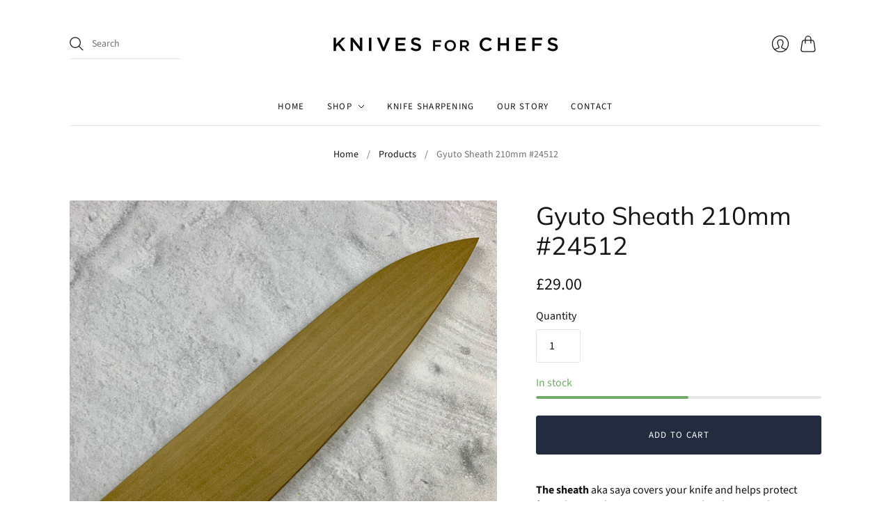

--- FILE ---
content_type: text/html; charset=utf-8
request_url: https://knivesforchefs.co.uk/products/gyuto-sheath-210mm-24512
body_size: 24832
content:
<!doctype html>
<html class="no-js no-touch" lang="en">
<head>
  <script>
    window.Store = window.Store || {};
    window.Store.id = 69106467124;
  </script>
  <meta charset="utf-8">
  <meta http-equiv="X-UA-Compatible" content="IE=edge,chrome=1">
  <meta name="viewport" content="width=device-width,initial-scale=1">

  <!-- Preconnect Domains -->
  <link rel="preconnect" href="https://cdn.shopify.com" crossorigin>
  <link rel="preconnect" href="https://fonts.shopify.com" crossorigin>
  <link rel="preconnect" href="https://monorail-edge.shopifysvc.com">

  <!-- Preload Assets -->
  <link rel="preload" href="//knivesforchefs.co.uk/cdn/shop/t/5/assets/theme.css?v=42734952180142806541759334207" as="style">
  <link rel="preload" href="//knivesforchefs.co.uk/cdn/shop/t/5/assets/editions.js?v=162669053785014005511675104698" as="script">
  <link rel="preload" href="//knivesforchefs.co.uk/cdn/shopifycloud/storefront/assets/themes_support/api.jquery-7ab1a3a4.js" as="script">

  

  

  <title>Sakai Takayuki Magnolia Wood Gyuto Sheath 210mm #24512&#8211; Knives for Chefs
</title>

  
    <meta name="description" content="The sheath aka saya covers your knife and helps protect from damage during transport or when kept in a draw. We strongly recommend using sheaths/sayas to all our customers as they are a snug fits and will prevent scratches and bending. The sheaths do not contain any strong resigns and are moisture resistant and are mad">
  

  
    <link rel="icon" type="image/png" href="//knivesforchefs.co.uk/cdn/shop/files/ICON_White_in_circle.png?crop=center&height=32&v=1677681734&width=32">
  

  
    <link rel="canonical" href="https://knivesforchefs.co.uk/products/gyuto-sheath-210mm-24512" />
  

  <script>window.performance && window.performance.mark && window.performance.mark('shopify.content_for_header.start');</script><meta id="shopify-digital-wallet" name="shopify-digital-wallet" content="/69106467124/digital_wallets/dialog">
<meta name="shopify-checkout-api-token" content="ae0826033b4ea46ad9bad878d145b9c4">
<meta id="in-context-paypal-metadata" data-shop-id="69106467124" data-venmo-supported="false" data-environment="production" data-locale="en_US" data-paypal-v4="true" data-currency="GBP">
<link rel="alternate" type="application/json+oembed" href="https://knivesforchefs.co.uk/products/gyuto-sheath-210mm-24512.oembed">
<script async="async" src="/checkouts/internal/preloads.js?locale=en-GB"></script>
<link rel="preconnect" href="https://shop.app" crossorigin="anonymous">
<script async="async" src="https://shop.app/checkouts/internal/preloads.js?locale=en-GB&shop_id=69106467124" crossorigin="anonymous"></script>
<script id="apple-pay-shop-capabilities" type="application/json">{"shopId":69106467124,"countryCode":"GB","currencyCode":"GBP","merchantCapabilities":["supports3DS"],"merchantId":"gid:\/\/shopify\/Shop\/69106467124","merchantName":"Knives for Chefs","requiredBillingContactFields":["postalAddress","email"],"requiredShippingContactFields":["postalAddress","email"],"shippingType":"shipping","supportedNetworks":["visa","maestro","masterCard","amex","discover","elo"],"total":{"type":"pending","label":"Knives for Chefs","amount":"1.00"},"shopifyPaymentsEnabled":true,"supportsSubscriptions":true}</script>
<script id="shopify-features" type="application/json">{"accessToken":"ae0826033b4ea46ad9bad878d145b9c4","betas":["rich-media-storefront-analytics"],"domain":"knivesforchefs.co.uk","predictiveSearch":true,"shopId":69106467124,"locale":"en"}</script>
<script>var Shopify = Shopify || {};
Shopify.shop = "knives-for-chefs-7762.myshopify.com";
Shopify.locale = "en";
Shopify.currency = {"active":"GBP","rate":"1.0"};
Shopify.country = "GB";
Shopify.theme = {"name":"Editions","id":139544527156,"schema_name":"Editions","schema_version":"12.2.0","theme_store_id":457,"role":"main"};
Shopify.theme.handle = "null";
Shopify.theme.style = {"id":null,"handle":null};
Shopify.cdnHost = "knivesforchefs.co.uk/cdn";
Shopify.routes = Shopify.routes || {};
Shopify.routes.root = "/";</script>
<script type="module">!function(o){(o.Shopify=o.Shopify||{}).modules=!0}(window);</script>
<script>!function(o){function n(){var o=[];function n(){o.push(Array.prototype.slice.apply(arguments))}return n.q=o,n}var t=o.Shopify=o.Shopify||{};t.loadFeatures=n(),t.autoloadFeatures=n()}(window);</script>
<script>
  window.ShopifyPay = window.ShopifyPay || {};
  window.ShopifyPay.apiHost = "shop.app\/pay";
  window.ShopifyPay.redirectState = null;
</script>
<script id="shop-js-analytics" type="application/json">{"pageType":"product"}</script>
<script defer="defer" async type="module" src="//knivesforchefs.co.uk/cdn/shopifycloud/shop-js/modules/v2/client.init-shop-cart-sync_WVOgQShq.en.esm.js"></script>
<script defer="defer" async type="module" src="//knivesforchefs.co.uk/cdn/shopifycloud/shop-js/modules/v2/chunk.common_C_13GLB1.esm.js"></script>
<script defer="defer" async type="module" src="//knivesforchefs.co.uk/cdn/shopifycloud/shop-js/modules/v2/chunk.modal_CLfMGd0m.esm.js"></script>
<script type="module">
  await import("//knivesforchefs.co.uk/cdn/shopifycloud/shop-js/modules/v2/client.init-shop-cart-sync_WVOgQShq.en.esm.js");
await import("//knivesforchefs.co.uk/cdn/shopifycloud/shop-js/modules/v2/chunk.common_C_13GLB1.esm.js");
await import("//knivesforchefs.co.uk/cdn/shopifycloud/shop-js/modules/v2/chunk.modal_CLfMGd0m.esm.js");

  window.Shopify.SignInWithShop?.initShopCartSync?.({"fedCMEnabled":true,"windoidEnabled":true});

</script>
<script>
  window.Shopify = window.Shopify || {};
  if (!window.Shopify.featureAssets) window.Shopify.featureAssets = {};
  window.Shopify.featureAssets['shop-js'] = {"shop-cart-sync":["modules/v2/client.shop-cart-sync_DuR37GeY.en.esm.js","modules/v2/chunk.common_C_13GLB1.esm.js","modules/v2/chunk.modal_CLfMGd0m.esm.js"],"init-fed-cm":["modules/v2/client.init-fed-cm_BucUoe6W.en.esm.js","modules/v2/chunk.common_C_13GLB1.esm.js","modules/v2/chunk.modal_CLfMGd0m.esm.js"],"shop-toast-manager":["modules/v2/client.shop-toast-manager_B0JfrpKj.en.esm.js","modules/v2/chunk.common_C_13GLB1.esm.js","modules/v2/chunk.modal_CLfMGd0m.esm.js"],"init-shop-cart-sync":["modules/v2/client.init-shop-cart-sync_WVOgQShq.en.esm.js","modules/v2/chunk.common_C_13GLB1.esm.js","modules/v2/chunk.modal_CLfMGd0m.esm.js"],"shop-button":["modules/v2/client.shop-button_B_U3bv27.en.esm.js","modules/v2/chunk.common_C_13GLB1.esm.js","modules/v2/chunk.modal_CLfMGd0m.esm.js"],"init-windoid":["modules/v2/client.init-windoid_DuP9q_di.en.esm.js","modules/v2/chunk.common_C_13GLB1.esm.js","modules/v2/chunk.modal_CLfMGd0m.esm.js"],"shop-cash-offers":["modules/v2/client.shop-cash-offers_BmULhtno.en.esm.js","modules/v2/chunk.common_C_13GLB1.esm.js","modules/v2/chunk.modal_CLfMGd0m.esm.js"],"pay-button":["modules/v2/client.pay-button_CrPSEbOK.en.esm.js","modules/v2/chunk.common_C_13GLB1.esm.js","modules/v2/chunk.modal_CLfMGd0m.esm.js"],"init-customer-accounts":["modules/v2/client.init-customer-accounts_jNk9cPYQ.en.esm.js","modules/v2/client.shop-login-button_DJ5ldayH.en.esm.js","modules/v2/chunk.common_C_13GLB1.esm.js","modules/v2/chunk.modal_CLfMGd0m.esm.js"],"avatar":["modules/v2/client.avatar_BTnouDA3.en.esm.js"],"checkout-modal":["modules/v2/client.checkout-modal_pBPyh9w8.en.esm.js","modules/v2/chunk.common_C_13GLB1.esm.js","modules/v2/chunk.modal_CLfMGd0m.esm.js"],"init-shop-for-new-customer-accounts":["modules/v2/client.init-shop-for-new-customer-accounts_BUoCy7a5.en.esm.js","modules/v2/client.shop-login-button_DJ5ldayH.en.esm.js","modules/v2/chunk.common_C_13GLB1.esm.js","modules/v2/chunk.modal_CLfMGd0m.esm.js"],"init-customer-accounts-sign-up":["modules/v2/client.init-customer-accounts-sign-up_CnczCz9H.en.esm.js","modules/v2/client.shop-login-button_DJ5ldayH.en.esm.js","modules/v2/chunk.common_C_13GLB1.esm.js","modules/v2/chunk.modal_CLfMGd0m.esm.js"],"init-shop-email-lookup-coordinator":["modules/v2/client.init-shop-email-lookup-coordinator_CzjY5t9o.en.esm.js","modules/v2/chunk.common_C_13GLB1.esm.js","modules/v2/chunk.modal_CLfMGd0m.esm.js"],"shop-follow-button":["modules/v2/client.shop-follow-button_CsYC63q7.en.esm.js","modules/v2/chunk.common_C_13GLB1.esm.js","modules/v2/chunk.modal_CLfMGd0m.esm.js"],"shop-login-button":["modules/v2/client.shop-login-button_DJ5ldayH.en.esm.js","modules/v2/chunk.common_C_13GLB1.esm.js","modules/v2/chunk.modal_CLfMGd0m.esm.js"],"shop-login":["modules/v2/client.shop-login_B9ccPdmx.en.esm.js","modules/v2/chunk.common_C_13GLB1.esm.js","modules/v2/chunk.modal_CLfMGd0m.esm.js"],"lead-capture":["modules/v2/client.lead-capture_D0K_KgYb.en.esm.js","modules/v2/chunk.common_C_13GLB1.esm.js","modules/v2/chunk.modal_CLfMGd0m.esm.js"],"payment-terms":["modules/v2/client.payment-terms_BWmiNN46.en.esm.js","modules/v2/chunk.common_C_13GLB1.esm.js","modules/v2/chunk.modal_CLfMGd0m.esm.js"]};
</script>
<script id="__st">var __st={"a":69106467124,"offset":0,"reqid":"aacad293-2b9d-4eac-87f0-68ad2dcdbf16-1769582908","pageurl":"knivesforchefs.co.uk\/products\/gyuto-sheath-210mm-24512","u":"4dfa865ae93e","p":"product","rtyp":"product","rid":8122671006004};</script>
<script>window.ShopifyPaypalV4VisibilityTracking = true;</script>
<script id="captcha-bootstrap">!function(){'use strict';const t='contact',e='account',n='new_comment',o=[[t,t],['blogs',n],['comments',n],[t,'customer']],c=[[e,'customer_login'],[e,'guest_login'],[e,'recover_customer_password'],[e,'create_customer']],r=t=>t.map((([t,e])=>`form[action*='/${t}']:not([data-nocaptcha='true']) input[name='form_type'][value='${e}']`)).join(','),a=t=>()=>t?[...document.querySelectorAll(t)].map((t=>t.form)):[];function s(){const t=[...o],e=r(t);return a(e)}const i='password',u='form_key',d=['recaptcha-v3-token','g-recaptcha-response','h-captcha-response',i],f=()=>{try{return window.sessionStorage}catch{return}},m='__shopify_v',_=t=>t.elements[u];function p(t,e,n=!1){try{const o=window.sessionStorage,c=JSON.parse(o.getItem(e)),{data:r}=function(t){const{data:e,action:n}=t;return t[m]||n?{data:e,action:n}:{data:t,action:n}}(c);for(const[e,n]of Object.entries(r))t.elements[e]&&(t.elements[e].value=n);n&&o.removeItem(e)}catch(o){console.error('form repopulation failed',{error:o})}}const l='form_type',E='cptcha';function T(t){t.dataset[E]=!0}const w=window,h=w.document,L='Shopify',v='ce_forms',y='captcha';let A=!1;((t,e)=>{const n=(g='f06e6c50-85a8-45c8-87d0-21a2b65856fe',I='https://cdn.shopify.com/shopifycloud/storefront-forms-hcaptcha/ce_storefront_forms_captcha_hcaptcha.v1.5.2.iife.js',D={infoText:'Protected by hCaptcha',privacyText:'Privacy',termsText:'Terms'},(t,e,n)=>{const o=w[L][v],c=o.bindForm;if(c)return c(t,g,e,D).then(n);var r;o.q.push([[t,g,e,D],n]),r=I,A||(h.body.append(Object.assign(h.createElement('script'),{id:'captcha-provider',async:!0,src:r})),A=!0)});var g,I,D;w[L]=w[L]||{},w[L][v]=w[L][v]||{},w[L][v].q=[],w[L][y]=w[L][y]||{},w[L][y].protect=function(t,e){n(t,void 0,e),T(t)},Object.freeze(w[L][y]),function(t,e,n,w,h,L){const[v,y,A,g]=function(t,e,n){const i=e?o:[],u=t?c:[],d=[...i,...u],f=r(d),m=r(i),_=r(d.filter((([t,e])=>n.includes(e))));return[a(f),a(m),a(_),s()]}(w,h,L),I=t=>{const e=t.target;return e instanceof HTMLFormElement?e:e&&e.form},D=t=>v().includes(t);t.addEventListener('submit',(t=>{const e=I(t);if(!e)return;const n=D(e)&&!e.dataset.hcaptchaBound&&!e.dataset.recaptchaBound,o=_(e),c=g().includes(e)&&(!o||!o.value);(n||c)&&t.preventDefault(),c&&!n&&(function(t){try{if(!f())return;!function(t){const e=f();if(!e)return;const n=_(t);if(!n)return;const o=n.value;o&&e.removeItem(o)}(t);const e=Array.from(Array(32),(()=>Math.random().toString(36)[2])).join('');!function(t,e){_(t)||t.append(Object.assign(document.createElement('input'),{type:'hidden',name:u})),t.elements[u].value=e}(t,e),function(t,e){const n=f();if(!n)return;const o=[...t.querySelectorAll(`input[type='${i}']`)].map((({name:t})=>t)),c=[...d,...o],r={};for(const[a,s]of new FormData(t).entries())c.includes(a)||(r[a]=s);n.setItem(e,JSON.stringify({[m]:1,action:t.action,data:r}))}(t,e)}catch(e){console.error('failed to persist form',e)}}(e),e.submit())}));const S=(t,e)=>{t&&!t.dataset[E]&&(n(t,e.some((e=>e===t))),T(t))};for(const o of['focusin','change'])t.addEventListener(o,(t=>{const e=I(t);D(e)&&S(e,y())}));const B=e.get('form_key'),M=e.get(l),P=B&&M;t.addEventListener('DOMContentLoaded',(()=>{const t=y();if(P)for(const e of t)e.elements[l].value===M&&p(e,B);[...new Set([...A(),...v().filter((t=>'true'===t.dataset.shopifyCaptcha))])].forEach((e=>S(e,t)))}))}(h,new URLSearchParams(w.location.search),n,t,e,['guest_login'])})(!0,!0)}();</script>
<script integrity="sha256-4kQ18oKyAcykRKYeNunJcIwy7WH5gtpwJnB7kiuLZ1E=" data-source-attribution="shopify.loadfeatures" defer="defer" src="//knivesforchefs.co.uk/cdn/shopifycloud/storefront/assets/storefront/load_feature-a0a9edcb.js" crossorigin="anonymous"></script>
<script crossorigin="anonymous" defer="defer" src="//knivesforchefs.co.uk/cdn/shopifycloud/storefront/assets/shopify_pay/storefront-65b4c6d7.js?v=20250812"></script>
<script data-source-attribution="shopify.dynamic_checkout.dynamic.init">var Shopify=Shopify||{};Shopify.PaymentButton=Shopify.PaymentButton||{isStorefrontPortableWallets:!0,init:function(){window.Shopify.PaymentButton.init=function(){};var t=document.createElement("script");t.src="https://knivesforchefs.co.uk/cdn/shopifycloud/portable-wallets/latest/portable-wallets.en.js",t.type="module",document.head.appendChild(t)}};
</script>
<script data-source-attribution="shopify.dynamic_checkout.buyer_consent">
  function portableWalletsHideBuyerConsent(e){var t=document.getElementById("shopify-buyer-consent"),n=document.getElementById("shopify-subscription-policy-button");t&&n&&(t.classList.add("hidden"),t.setAttribute("aria-hidden","true"),n.removeEventListener("click",e))}function portableWalletsShowBuyerConsent(e){var t=document.getElementById("shopify-buyer-consent"),n=document.getElementById("shopify-subscription-policy-button");t&&n&&(t.classList.remove("hidden"),t.removeAttribute("aria-hidden"),n.addEventListener("click",e))}window.Shopify?.PaymentButton&&(window.Shopify.PaymentButton.hideBuyerConsent=portableWalletsHideBuyerConsent,window.Shopify.PaymentButton.showBuyerConsent=portableWalletsShowBuyerConsent);
</script>
<script data-source-attribution="shopify.dynamic_checkout.cart.bootstrap">document.addEventListener("DOMContentLoaded",(function(){function t(){return document.querySelector("shopify-accelerated-checkout-cart, shopify-accelerated-checkout")}if(t())Shopify.PaymentButton.init();else{new MutationObserver((function(e,n){t()&&(Shopify.PaymentButton.init(),n.disconnect())})).observe(document.body,{childList:!0,subtree:!0})}}));
</script>
<link id="shopify-accelerated-checkout-styles" rel="stylesheet" media="screen" href="https://knivesforchefs.co.uk/cdn/shopifycloud/portable-wallets/latest/accelerated-checkout-backwards-compat.css" crossorigin="anonymous">
<style id="shopify-accelerated-checkout-cart">
        #shopify-buyer-consent {
  margin-top: 1em;
  display: inline-block;
  width: 100%;
}

#shopify-buyer-consent.hidden {
  display: none;
}

#shopify-subscription-policy-button {
  background: none;
  border: none;
  padding: 0;
  text-decoration: underline;
  font-size: inherit;
  cursor: pointer;
}

#shopify-subscription-policy-button::before {
  box-shadow: none;
}

      </style>

<script>window.performance && window.performance.mark && window.performance.mark('shopify.content_for_header.end');</script>

  
  















<meta property="og:site_name" content="Knives for Chefs">
<meta property="og:url" content="https://knivesforchefs.co.uk/products/gyuto-sheath-210mm-24512">
<meta property="og:title" content="Gyuto Sheath 210mm #24512">
<meta property="og:type" content="website">
<meta property="og:description" content="The sheath aka saya covers your knife and helps protect from damage during transport or when kept in a draw. We strongly recommend using sheaths/sayas to all our customers as they are a snug fits and will prevent scratches and bending. The sheaths do not contain any strong resigns and are moisture resistant and are mad">




    
    
    

    
    
    <meta
      property="og:image"
      content="https://knivesforchefs.co.uk/cdn/shop/products/SakaiTakayukimagnoliawoodsheathgyuto210mm_24512_1200x1200.jpg?v=1677687628"
    />
    <meta
      property="og:image:secure_url"
      content="https://knivesforchefs.co.uk/cdn/shop/products/SakaiTakayukimagnoliawoodsheathgyuto210mm_24512_1200x1200.jpg?v=1677687628"
    />
    <meta property="og:image:width" content="1200" />
    <meta property="og:image:height" content="1200" />
    
    
    <meta property="og:image:alt" content="Social media image" />
  
















<meta name="twitter:title" content="Sakai Takayuki Magnolia Wood Gyuto Sheath 210mm #24512">
<meta name="twitter:description" content="The sheath aka saya covers your knife and helps protect from damage during transport or when kept in a draw. We strongly recommend using sheaths/sayas to all our customers as they are a snug fits and will prevent scratches and bending. The sheaths do not contain any strong resigns and are moisture resistant and are mad">


    
    
    
      
      
      <meta name="twitter:card" content="summary">
    
    
    <meta
      property="twitter:image"
      content="https://knivesforchefs.co.uk/cdn/shop/products/SakaiTakayukimagnoliawoodsheathgyuto210mm_24512_1200x1200_crop_center.jpg?v=1677687628"
    />
    <meta property="twitter:image:width" content="1200" />
    <meta property="twitter:image:height" content="1200" />
    
    
    <meta property="twitter:image:alt" content="Social media image" />
  



  <script>
    document.documentElement.className=document.documentElement.className.replace(/\bno-js\b/,'js');
    if(window.Shopify&&window.Shopify.designMode)document.documentElement.className+=' in-theme-editor';
    if(('ontouchstart' in window)||window.DocumentTouch&&document instanceof DocumentTouch)document.documentElement.className=document.documentElement.className.replace(/\bno-touch\b/,'has-touch');
  </script>

  <!-- Theme CSS -->
  <link rel="stylesheet" href="//knivesforchefs.co.uk/cdn/shop/t/5/assets/theme.css?v=42734952180142806541759334207">

                <link href="//fonts.googleapis.com/css?family=Prompt:300, 300i,400,400i,700,700i" rel="stylesheet" type="text/css" media="all" />  


  
  <script>
    window.Theme = window.Theme || {};
    window.Theme.version = "12.2.0";
    window.Theme.name = 'Editions';
    window.Theme.moneyFormat = "£{{amount}}";
    window.Theme.routes = {
      "root_url": "/",
      "account_url": "/account",
      "account_login_url": "https://knivesforchefs.co.uk/customer_authentication/redirect?locale=en&region_country=GB",
      "account_logout_url": "/account/logout",
      "account_register_url": "https://shopify.com/69106467124/account?locale=en",
      "account_addresses_url": "/account/addresses",
      "collections_url": "/collections",
      "all_products_collection_url": "/collections/all",
      "search_url": "/search",
      "cart_url": "/cart",
      "cart_add_url": "/cart/add",
      "cart_change_url": "/cart/change",
      "cart_clear_url": "/cart/clear",
      "product_recommendations_url": "/recommendations/products",
    };
  </script>
  

<link href="https://monorail-edge.shopifysvc.com" rel="dns-prefetch">
<script>(function(){if ("sendBeacon" in navigator && "performance" in window) {try {var session_token_from_headers = performance.getEntriesByType('navigation')[0].serverTiming.find(x => x.name == '_s').description;} catch {var session_token_from_headers = undefined;}var session_cookie_matches = document.cookie.match(/_shopify_s=([^;]*)/);var session_token_from_cookie = session_cookie_matches && session_cookie_matches.length === 2 ? session_cookie_matches[1] : "";var session_token = session_token_from_headers || session_token_from_cookie || "";function handle_abandonment_event(e) {var entries = performance.getEntries().filter(function(entry) {return /monorail-edge.shopifysvc.com/.test(entry.name);});if (!window.abandonment_tracked && entries.length === 0) {window.abandonment_tracked = true;var currentMs = Date.now();var navigation_start = performance.timing.navigationStart;var payload = {shop_id: 69106467124,url: window.location.href,navigation_start,duration: currentMs - navigation_start,session_token,page_type: "product"};window.navigator.sendBeacon("https://monorail-edge.shopifysvc.com/v1/produce", JSON.stringify({schema_id: "online_store_buyer_site_abandonment/1.1",payload: payload,metadata: {event_created_at_ms: currentMs,event_sent_at_ms: currentMs}}));}}window.addEventListener('pagehide', handle_abandonment_event);}}());</script>
<script id="web-pixels-manager-setup">(function e(e,d,r,n,o){if(void 0===o&&(o={}),!Boolean(null===(a=null===(i=window.Shopify)||void 0===i?void 0:i.analytics)||void 0===a?void 0:a.replayQueue)){var i,a;window.Shopify=window.Shopify||{};var t=window.Shopify;t.analytics=t.analytics||{};var s=t.analytics;s.replayQueue=[],s.publish=function(e,d,r){return s.replayQueue.push([e,d,r]),!0};try{self.performance.mark("wpm:start")}catch(e){}var l=function(){var e={modern:/Edge?\/(1{2}[4-9]|1[2-9]\d|[2-9]\d{2}|\d{4,})\.\d+(\.\d+|)|Firefox\/(1{2}[4-9]|1[2-9]\d|[2-9]\d{2}|\d{4,})\.\d+(\.\d+|)|Chrom(ium|e)\/(9{2}|\d{3,})\.\d+(\.\d+|)|(Maci|X1{2}).+ Version\/(15\.\d+|(1[6-9]|[2-9]\d|\d{3,})\.\d+)([,.]\d+|)( \(\w+\)|)( Mobile\/\w+|) Safari\/|Chrome.+OPR\/(9{2}|\d{3,})\.\d+\.\d+|(CPU[ +]OS|iPhone[ +]OS|CPU[ +]iPhone|CPU IPhone OS|CPU iPad OS)[ +]+(15[._]\d+|(1[6-9]|[2-9]\d|\d{3,})[._]\d+)([._]\d+|)|Android:?[ /-](13[3-9]|1[4-9]\d|[2-9]\d{2}|\d{4,})(\.\d+|)(\.\d+|)|Android.+Firefox\/(13[5-9]|1[4-9]\d|[2-9]\d{2}|\d{4,})\.\d+(\.\d+|)|Android.+Chrom(ium|e)\/(13[3-9]|1[4-9]\d|[2-9]\d{2}|\d{4,})\.\d+(\.\d+|)|SamsungBrowser\/([2-9]\d|\d{3,})\.\d+/,legacy:/Edge?\/(1[6-9]|[2-9]\d|\d{3,})\.\d+(\.\d+|)|Firefox\/(5[4-9]|[6-9]\d|\d{3,})\.\d+(\.\d+|)|Chrom(ium|e)\/(5[1-9]|[6-9]\d|\d{3,})\.\d+(\.\d+|)([\d.]+$|.*Safari\/(?![\d.]+ Edge\/[\d.]+$))|(Maci|X1{2}).+ Version\/(10\.\d+|(1[1-9]|[2-9]\d|\d{3,})\.\d+)([,.]\d+|)( \(\w+\)|)( Mobile\/\w+|) Safari\/|Chrome.+OPR\/(3[89]|[4-9]\d|\d{3,})\.\d+\.\d+|(CPU[ +]OS|iPhone[ +]OS|CPU[ +]iPhone|CPU IPhone OS|CPU iPad OS)[ +]+(10[._]\d+|(1[1-9]|[2-9]\d|\d{3,})[._]\d+)([._]\d+|)|Android:?[ /-](13[3-9]|1[4-9]\d|[2-9]\d{2}|\d{4,})(\.\d+|)(\.\d+|)|Mobile Safari.+OPR\/([89]\d|\d{3,})\.\d+\.\d+|Android.+Firefox\/(13[5-9]|1[4-9]\d|[2-9]\d{2}|\d{4,})\.\d+(\.\d+|)|Android.+Chrom(ium|e)\/(13[3-9]|1[4-9]\d|[2-9]\d{2}|\d{4,})\.\d+(\.\d+|)|Android.+(UC? ?Browser|UCWEB|U3)[ /]?(15\.([5-9]|\d{2,})|(1[6-9]|[2-9]\d|\d{3,})\.\d+)\.\d+|SamsungBrowser\/(5\.\d+|([6-9]|\d{2,})\.\d+)|Android.+MQ{2}Browser\/(14(\.(9|\d{2,})|)|(1[5-9]|[2-9]\d|\d{3,})(\.\d+|))(\.\d+|)|K[Aa][Ii]OS\/(3\.\d+|([4-9]|\d{2,})\.\d+)(\.\d+|)/},d=e.modern,r=e.legacy,n=navigator.userAgent;return n.match(d)?"modern":n.match(r)?"legacy":"unknown"}(),u="modern"===l?"modern":"legacy",c=(null!=n?n:{modern:"",legacy:""})[u],f=function(e){return[e.baseUrl,"/wpm","/b",e.hashVersion,"modern"===e.buildTarget?"m":"l",".js"].join("")}({baseUrl:d,hashVersion:r,buildTarget:u}),m=function(e){var d=e.version,r=e.bundleTarget,n=e.surface,o=e.pageUrl,i=e.monorailEndpoint;return{emit:function(e){var a=e.status,t=e.errorMsg,s=(new Date).getTime(),l=JSON.stringify({metadata:{event_sent_at_ms:s},events:[{schema_id:"web_pixels_manager_load/3.1",payload:{version:d,bundle_target:r,page_url:o,status:a,surface:n,error_msg:t},metadata:{event_created_at_ms:s}}]});if(!i)return console&&console.warn&&console.warn("[Web Pixels Manager] No Monorail endpoint provided, skipping logging."),!1;try{return self.navigator.sendBeacon.bind(self.navigator)(i,l)}catch(e){}var u=new XMLHttpRequest;try{return u.open("POST",i,!0),u.setRequestHeader("Content-Type","text/plain"),u.send(l),!0}catch(e){return console&&console.warn&&console.warn("[Web Pixels Manager] Got an unhandled error while logging to Monorail."),!1}}}}({version:r,bundleTarget:l,surface:e.surface,pageUrl:self.location.href,monorailEndpoint:e.monorailEndpoint});try{o.browserTarget=l,function(e){var d=e.src,r=e.async,n=void 0===r||r,o=e.onload,i=e.onerror,a=e.sri,t=e.scriptDataAttributes,s=void 0===t?{}:t,l=document.createElement("script"),u=document.querySelector("head"),c=document.querySelector("body");if(l.async=n,l.src=d,a&&(l.integrity=a,l.crossOrigin="anonymous"),s)for(var f in s)if(Object.prototype.hasOwnProperty.call(s,f))try{l.dataset[f]=s[f]}catch(e){}if(o&&l.addEventListener("load",o),i&&l.addEventListener("error",i),u)u.appendChild(l);else{if(!c)throw new Error("Did not find a head or body element to append the script");c.appendChild(l)}}({src:f,async:!0,onload:function(){if(!function(){var e,d;return Boolean(null===(d=null===(e=window.Shopify)||void 0===e?void 0:e.analytics)||void 0===d?void 0:d.initialized)}()){var d=window.webPixelsManager.init(e)||void 0;if(d){var r=window.Shopify.analytics;r.replayQueue.forEach((function(e){var r=e[0],n=e[1],o=e[2];d.publishCustomEvent(r,n,o)})),r.replayQueue=[],r.publish=d.publishCustomEvent,r.visitor=d.visitor,r.initialized=!0}}},onerror:function(){return m.emit({status:"failed",errorMsg:"".concat(f," has failed to load")})},sri:function(e){var d=/^sha384-[A-Za-z0-9+/=]+$/;return"string"==typeof e&&d.test(e)}(c)?c:"",scriptDataAttributes:o}),m.emit({status:"loading"})}catch(e){m.emit({status:"failed",errorMsg:(null==e?void 0:e.message)||"Unknown error"})}}})({shopId: 69106467124,storefrontBaseUrl: "https://knivesforchefs.co.uk",extensionsBaseUrl: "https://extensions.shopifycdn.com/cdn/shopifycloud/web-pixels-manager",monorailEndpoint: "https://monorail-edge.shopifysvc.com/unstable/produce_batch",surface: "storefront-renderer",enabledBetaFlags: ["2dca8a86"],webPixelsConfigList: [{"id":"shopify-app-pixel","configuration":"{}","eventPayloadVersion":"v1","runtimeContext":"STRICT","scriptVersion":"0450","apiClientId":"shopify-pixel","type":"APP","privacyPurposes":["ANALYTICS","MARKETING"]},{"id":"shopify-custom-pixel","eventPayloadVersion":"v1","runtimeContext":"LAX","scriptVersion":"0450","apiClientId":"shopify-pixel","type":"CUSTOM","privacyPurposes":["ANALYTICS","MARKETING"]}],isMerchantRequest: false,initData: {"shop":{"name":"Knives for Chefs","paymentSettings":{"currencyCode":"GBP"},"myshopifyDomain":"knives-for-chefs-7762.myshopify.com","countryCode":"GB","storefrontUrl":"https:\/\/knivesforchefs.co.uk"},"customer":null,"cart":null,"checkout":null,"productVariants":[{"price":{"amount":29.0,"currencyCode":"GBP"},"product":{"title":"Gyuto Sheath 210mm #24512","vendor":"Sakai Takayuki Magnolia Wood Sheath","id":"8122671006004","untranslatedTitle":"Gyuto Sheath 210mm #24512","url":"\/products\/gyuto-sheath-210mm-24512","type":"Knife Sheath"},"id":"44449350517044","image":{"src":"\/\/knivesforchefs.co.uk\/cdn\/shop\/products\/SakaiTakayukimagnoliawoodsheathgyuto210mm_24512.jpg?v=1677687628"},"sku":"24512","title":"Default Title","untranslatedTitle":"Default Title"}],"purchasingCompany":null},},"https://knivesforchefs.co.uk/cdn","fcfee988w5aeb613cpc8e4bc33m6693e112",{"modern":"","legacy":""},{"shopId":"69106467124","storefrontBaseUrl":"https:\/\/knivesforchefs.co.uk","extensionBaseUrl":"https:\/\/extensions.shopifycdn.com\/cdn\/shopifycloud\/web-pixels-manager","surface":"storefront-renderer","enabledBetaFlags":"[\"2dca8a86\"]","isMerchantRequest":"false","hashVersion":"fcfee988w5aeb613cpc8e4bc33m6693e112","publish":"custom","events":"[[\"page_viewed\",{}],[\"product_viewed\",{\"productVariant\":{\"price\":{\"amount\":29.0,\"currencyCode\":\"GBP\"},\"product\":{\"title\":\"Gyuto Sheath 210mm #24512\",\"vendor\":\"Sakai Takayuki Magnolia Wood Sheath\",\"id\":\"8122671006004\",\"untranslatedTitle\":\"Gyuto Sheath 210mm #24512\",\"url\":\"\/products\/gyuto-sheath-210mm-24512\",\"type\":\"Knife Sheath\"},\"id\":\"44449350517044\",\"image\":{\"src\":\"\/\/knivesforchefs.co.uk\/cdn\/shop\/products\/SakaiTakayukimagnoliawoodsheathgyuto210mm_24512.jpg?v=1677687628\"},\"sku\":\"24512\",\"title\":\"Default Title\",\"untranslatedTitle\":\"Default Title\"}}]]"});</script><script>
  window.ShopifyAnalytics = window.ShopifyAnalytics || {};
  window.ShopifyAnalytics.meta = window.ShopifyAnalytics.meta || {};
  window.ShopifyAnalytics.meta.currency = 'GBP';
  var meta = {"product":{"id":8122671006004,"gid":"gid:\/\/shopify\/Product\/8122671006004","vendor":"Sakai Takayuki Magnolia Wood Sheath","type":"Knife Sheath","handle":"gyuto-sheath-210mm-24512","variants":[{"id":44449350517044,"price":2900,"name":"Gyuto Sheath 210mm #24512","public_title":null,"sku":"24512"}],"remote":false},"page":{"pageType":"product","resourceType":"product","resourceId":8122671006004,"requestId":"aacad293-2b9d-4eac-87f0-68ad2dcdbf16-1769582908"}};
  for (var attr in meta) {
    window.ShopifyAnalytics.meta[attr] = meta[attr];
  }
</script>
<script class="analytics">
  (function () {
    var customDocumentWrite = function(content) {
      var jquery = null;

      if (window.jQuery) {
        jquery = window.jQuery;
      } else if (window.Checkout && window.Checkout.$) {
        jquery = window.Checkout.$;
      }

      if (jquery) {
        jquery('body').append(content);
      }
    };

    var hasLoggedConversion = function(token) {
      if (token) {
        return document.cookie.indexOf('loggedConversion=' + token) !== -1;
      }
      return false;
    }

    var setCookieIfConversion = function(token) {
      if (token) {
        var twoMonthsFromNow = new Date(Date.now());
        twoMonthsFromNow.setMonth(twoMonthsFromNow.getMonth() + 2);

        document.cookie = 'loggedConversion=' + token + '; expires=' + twoMonthsFromNow;
      }
    }

    var trekkie = window.ShopifyAnalytics.lib = window.trekkie = window.trekkie || [];
    if (trekkie.integrations) {
      return;
    }
    trekkie.methods = [
      'identify',
      'page',
      'ready',
      'track',
      'trackForm',
      'trackLink'
    ];
    trekkie.factory = function(method) {
      return function() {
        var args = Array.prototype.slice.call(arguments);
        args.unshift(method);
        trekkie.push(args);
        return trekkie;
      };
    };
    for (var i = 0; i < trekkie.methods.length; i++) {
      var key = trekkie.methods[i];
      trekkie[key] = trekkie.factory(key);
    }
    trekkie.load = function(config) {
      trekkie.config = config || {};
      trekkie.config.initialDocumentCookie = document.cookie;
      var first = document.getElementsByTagName('script')[0];
      var script = document.createElement('script');
      script.type = 'text/javascript';
      script.onerror = function(e) {
        var scriptFallback = document.createElement('script');
        scriptFallback.type = 'text/javascript';
        scriptFallback.onerror = function(error) {
                var Monorail = {
      produce: function produce(monorailDomain, schemaId, payload) {
        var currentMs = new Date().getTime();
        var event = {
          schema_id: schemaId,
          payload: payload,
          metadata: {
            event_created_at_ms: currentMs,
            event_sent_at_ms: currentMs
          }
        };
        return Monorail.sendRequest("https://" + monorailDomain + "/v1/produce", JSON.stringify(event));
      },
      sendRequest: function sendRequest(endpointUrl, payload) {
        // Try the sendBeacon API
        if (window && window.navigator && typeof window.navigator.sendBeacon === 'function' && typeof window.Blob === 'function' && !Monorail.isIos12()) {
          var blobData = new window.Blob([payload], {
            type: 'text/plain'
          });

          if (window.navigator.sendBeacon(endpointUrl, blobData)) {
            return true;
          } // sendBeacon was not successful

        } // XHR beacon

        var xhr = new XMLHttpRequest();

        try {
          xhr.open('POST', endpointUrl);
          xhr.setRequestHeader('Content-Type', 'text/plain');
          xhr.send(payload);
        } catch (e) {
          console.log(e);
        }

        return false;
      },
      isIos12: function isIos12() {
        return window.navigator.userAgent.lastIndexOf('iPhone; CPU iPhone OS 12_') !== -1 || window.navigator.userAgent.lastIndexOf('iPad; CPU OS 12_') !== -1;
      }
    };
    Monorail.produce('monorail-edge.shopifysvc.com',
      'trekkie_storefront_load_errors/1.1',
      {shop_id: 69106467124,
      theme_id: 139544527156,
      app_name: "storefront",
      context_url: window.location.href,
      source_url: "//knivesforchefs.co.uk/cdn/s/trekkie.storefront.a804e9514e4efded663580eddd6991fcc12b5451.min.js"});

        };
        scriptFallback.async = true;
        scriptFallback.src = '//knivesforchefs.co.uk/cdn/s/trekkie.storefront.a804e9514e4efded663580eddd6991fcc12b5451.min.js';
        first.parentNode.insertBefore(scriptFallback, first);
      };
      script.async = true;
      script.src = '//knivesforchefs.co.uk/cdn/s/trekkie.storefront.a804e9514e4efded663580eddd6991fcc12b5451.min.js';
      first.parentNode.insertBefore(script, first);
    };
    trekkie.load(
      {"Trekkie":{"appName":"storefront","development":false,"defaultAttributes":{"shopId":69106467124,"isMerchantRequest":null,"themeId":139544527156,"themeCityHash":"16303411051047414494","contentLanguage":"en","currency":"GBP","eventMetadataId":"9295b384-3e35-40da-ba74-9e0a648c278a"},"isServerSideCookieWritingEnabled":true,"monorailRegion":"shop_domain","enabledBetaFlags":["65f19447","b5387b81"]},"Session Attribution":{},"S2S":{"facebookCapiEnabled":false,"source":"trekkie-storefront-renderer","apiClientId":580111}}
    );

    var loaded = false;
    trekkie.ready(function() {
      if (loaded) return;
      loaded = true;

      window.ShopifyAnalytics.lib = window.trekkie;

      var originalDocumentWrite = document.write;
      document.write = customDocumentWrite;
      try { window.ShopifyAnalytics.merchantGoogleAnalytics.call(this); } catch(error) {};
      document.write = originalDocumentWrite;

      window.ShopifyAnalytics.lib.page(null,{"pageType":"product","resourceType":"product","resourceId":8122671006004,"requestId":"aacad293-2b9d-4eac-87f0-68ad2dcdbf16-1769582908","shopifyEmitted":true});

      var match = window.location.pathname.match(/checkouts\/(.+)\/(thank_you|post_purchase)/)
      var token = match? match[1]: undefined;
      if (!hasLoggedConversion(token)) {
        setCookieIfConversion(token);
        window.ShopifyAnalytics.lib.track("Viewed Product",{"currency":"GBP","variantId":44449350517044,"productId":8122671006004,"productGid":"gid:\/\/shopify\/Product\/8122671006004","name":"Gyuto Sheath 210mm #24512","price":"29.00","sku":"24512","brand":"Sakai Takayuki Magnolia Wood Sheath","variant":null,"category":"Knife Sheath","nonInteraction":true,"remote":false},undefined,undefined,{"shopifyEmitted":true});
      window.ShopifyAnalytics.lib.track("monorail:\/\/trekkie_storefront_viewed_product\/1.1",{"currency":"GBP","variantId":44449350517044,"productId":8122671006004,"productGid":"gid:\/\/shopify\/Product\/8122671006004","name":"Gyuto Sheath 210mm #24512","price":"29.00","sku":"24512","brand":"Sakai Takayuki Magnolia Wood Sheath","variant":null,"category":"Knife Sheath","nonInteraction":true,"remote":false,"referer":"https:\/\/knivesforchefs.co.uk\/products\/gyuto-sheath-210mm-24512"});
      }
    });


        var eventsListenerScript = document.createElement('script');
        eventsListenerScript.async = true;
        eventsListenerScript.src = "//knivesforchefs.co.uk/cdn/shopifycloud/storefront/assets/shop_events_listener-3da45d37.js";
        document.getElementsByTagName('head')[0].appendChild(eventsListenerScript);

})();</script>
<script
  defer
  src="https://knivesforchefs.co.uk/cdn/shopifycloud/perf-kit/shopify-perf-kit-3.1.0.min.js"
  data-application="storefront-renderer"
  data-shop-id="69106467124"
  data-render-region="gcp-us-east1"
  data-page-type="product"
  data-theme-instance-id="139544527156"
  data-theme-name="Editions"
  data-theme-version="12.2.0"
  data-monorail-region="shop_domain"
  data-resource-timing-sampling-rate="10"
  data-shs="true"
  data-shs-beacon="true"
  data-shs-export-with-fetch="true"
  data-shs-logs-sample-rate="1"
  data-shs-beacon-endpoint="https://knivesforchefs.co.uk/api/collect"
></script>
</head>

<body
  class="
    template-product
    
  "
  
>
  <div style="--background-color: #ffffff">
    


  </div>

  <a class="skip-to-main" href="#main-content">Skip to content</a>

  
  <svg
    class="icon-star-reference"
    aria-hidden="true"
    focusable="false"
    role="presentation"
    xmlns="http://www.w3.org/2000/svg" width="20" height="20" viewBox="3 3 17 17" fill="none"
  >
    <symbol id="icon-star">
      <rect class="icon-star-background" width="20" height="20" fill="currentColor"/>
      <path d="M10 3L12.163 7.60778L17 8.35121L13.5 11.9359L14.326 17L10 14.6078L5.674 17L6.5 11.9359L3 8.35121L7.837 7.60778L10 3Z" stroke="currentColor" stroke-width="2" stroke-linecap="round" stroke-linejoin="round" fill="none"/>
    </symbol>
    <clipPath id="icon-star-clip">
      <path d="M10 3L12.163 7.60778L17 8.35121L13.5 11.9359L14.326 17L10 14.6078L5.674 17L6.5 11.9359L3 8.35121L7.837 7.60778L10 3Z" stroke="currentColor" stroke-width="2" stroke-linecap="round" stroke-linejoin="round"/>
    </clipPath>
  </svg>
  


  <div id="shopify-section-pxs-announcement-bar" class="shopify-section"><script
  type="application/json"
  data-section-type="pxs-announcement-bar"
  data-section-id="pxs-announcement-bar"
></script>












  </div>

  

<nav
  class="header-controls"
  data-header-controls
  aria-label=""
>
  <div class="header-controls__wrapper">
    <div class="header-controls__search">
      <form class="header-controls__search-form" action="/search" method="get">
        <input
          name="q"
          type="search"
          placeholder="Search"
          class="header-controls__search-field"
          data-search-input
        >
        <button type="submit" aria-label="Search" class="header-controls__search-submit">
          


                            <svg class="icon-search "    aria-hidden="true"    focusable="false"    role="presentation"    xmlns="http://www.w3.org/2000/svg" width="20" height="20" viewBox="0 0 20 20" fill="none">      <path fill-rule="evenodd" clip-rule="evenodd" d="M8.07722 15.3846C12.1132 15.3846 15.3849 12.1128 15.3849 8.07692C15.3849 4.04099 12.1132 0.769226 8.07722 0.769226C4.0413 0.769226 0.769531 4.04099 0.769531 8.07692C0.769531 12.1128 4.0413 15.3846 8.07722 15.3846Z" stroke="currentColor" stroke-width="1.25" stroke-linecap="round" stroke-linejoin="round"/>      <path d="M18.8466 18.8461L13.4619 13.4615" stroke="currentColor" stroke-width="1.25" stroke-linecap="round" stroke-linejoin="round"/>    </svg>                                                                

        </button>
      </form>
    </div>
    <div class="header-controls__mobile-trigger">
      <button
        class="header-controls__mobile-button"
        aria-label="Menu"
        data-mobile-nav-trigger
      >
        


                  <svg class="icon-mobile-nav "    aria-hidden="true"    focusable="false"    role="presentation"    xmlns="http://www.w3.org/2000/svg" width="26" height="26" viewBox="0 0 26 26" fill="none">      <path d="M2.00024 6H24.0002" stroke="currentColor" stroke-width="1.5"/>      <path d="M2 13H24" stroke="currentColor" stroke-width="1.5"/>      <path d="M2.00024 20H24.0002" stroke="currentColor" stroke-width="1.5"/>    </svg>                                                                          

      </button>
    </div>
    <div class="header-controls__account-cart">
      
        
          <a href="https://knivesforchefs.co.uk/customer_authentication/redirect?locale=en&region_country=GB" class="header-controls__account">
            


                                                                                  <svg class="icon-user "    aria-hidden="true"    focusable="false"    role="presentation"    xmlns="http://www.w3.org/2000/svg" width="26" height="26" viewBox="0 0 26 26" fill="none">      <path fill-rule="evenodd" clip-rule="evenodd" d="M13 24.5C19.3513 24.5 24.5 19.3513 24.5 13C24.5 6.64873 19.3513 1.5 13 1.5C6.64873 1.5 1.5 6.64873 1.5 13C1.5 19.3513 6.64873 24.5 13 24.5Z" stroke="currentColor" stroke-width="1.25" stroke-linecap="round" stroke-linejoin="round"/>      <path d="M4.95898 21.221C6.66657 20.2309 8.48298 19.4416 10.372 18.869C11.209 18.56 11.3 16.64 10.7 15.98C9.83398 15.027 9.09998 13.91 9.09998 11.214C8.99795 10.1275 9.36642 9.04944 10.1121 8.25272C10.8578 7.45599 11.9092 7.01703 13 7.047C14.0908 7.01703 15.1422 7.45599 15.8879 8.25272C16.6335 9.04944 17.002 10.1275 16.9 11.214C16.9 13.914 16.166 15.027 15.3 15.98C14.7 16.64 14.791 18.56 15.628 18.869C17.517 19.4416 19.3334 20.2309 21.041 21.221" stroke="currentColor" stroke-width="1.25" stroke-linecap="round" stroke-linejoin="round"/>    </svg>          

            <span class="visually-hidden">Login</span>
          </a>
        
      

      <a href="/cart" class="header-controls__cart">
        


      <svg class="icon-bag "    aria-hidden="true"    focusable="false"    role="presentation"    xmlns="http://www.w3.org/2000/svg" width="22" height="24" viewBox="0 0 22 24" fill="none">      <path d="M6.91699 10.993V4.95104C6.91699 2.72645 8.70785 0.923065 10.917 0.923065C13.1261 0.923065 14.917 2.72645 14.917 4.95104V10.993" stroke="currentColor" stroke-width="1.25" stroke-linecap="round" stroke-linejoin="round"/>      <path fill-rule="evenodd" clip-rule="evenodd" d="M18.131 23.0769C19.6697 23.0769 20.917 21.8209 20.917 20.2714C20.9174 20.1285 20.9067 19.9857 20.885 19.8445L19.221 8.95686C19.0463 7.81137 18.0679 6.96551 16.917 6.96503H4.917C3.76678 6.96536 2.78859 7.81016 2.613 8.95485L0.949001 19.8545C0.927336 19.9958 0.916636 20.1386 0.917001 20.2815C0.92251 21.827 2.16823 23.0769 3.703 23.0769H18.131Z" stroke="currentColor" stroke-width="1.25" stroke-linecap="round" stroke-linejoin="round"/>    </svg>                                                                                      

        <span class="visually-hidden">Cart</span>
        <span class="header-controls__cart-count" data-header-cart-count>
          
        </span>
      </a>
    </div>
  </div>
</nav>


  <div id="shopify-section-static-header" class="shopify-section site-header__outer-wrapper">



<style>
  body {
    
      --header-logo-height: 30.364583333333336px;
      --header-logo-height-mobile: 18.862847222222225px;
      --header-logo-width: 330px;
      --header-logo-width-mobile: 205px;
    
  }

  .header-controls {
    
  }

  .site-header__outer-wrapper {
    
      position: sticky;
    
  }
</style>

<script
  type="application/json"
  data-section-type="static-header"
  data-section-id="static-header"
>
</script>

<header
  class="
    site-header
    
      site-header--sticky
    
  "
  data-site-header
>
  <div class="site-header__wrapper">
    <h1 class="site-header__heading" data-header-logo>
      
        <a href="/" class="site-header__logo" aria-label="Knives for Chefs">
          

  

  <img
    
      src="//knivesforchefs.co.uk/cdn/shop/files/KFC_Logo_f_330x31.jpg?v=1675367373"
    
    alt=""

    
      data-rimg
      srcset="//knivesforchefs.co.uk/cdn/shop/files/KFC_Logo_f_330x31.jpg?v=1675367373 1x, //knivesforchefs.co.uk/cdn/shop/files/KFC_Logo_f_660x62.jpg?v=1675367373 2x, //knivesforchefs.co.uk/cdn/shop/files/KFC_Logo_f_990x93.jpg?v=1675367373 3x, //knivesforchefs.co.uk/cdn/shop/files/KFC_Logo_f_1152x108.jpg?v=1675367373 3.49x"
    

    
    
    
  >




        </a>
      
    </h1>

    <nav class="site-navigation" aria-label="Main navigation">
      <ul
  class="navigation-desktop"
  data-navigation-desktop
>
  
    
    
    

    

    
    

    <li
      class="navigation-desktop__tier-1-item"
      
      
    >
      
        <a href="/"
      
          class="navigation-desktop__tier-1-link"
          data-nav-desktop-link
          
        >
          HOME
          
      
        </a>
      

      
    </li>
  
    
    
    

    

    
    

    <li
      class="navigation-desktop__tier-1-item"
      data-nav-desktop-parent
      data-nav-desktop-meganav
    >
      
      <details class="navigation-desktop__tier-1-details" data-nav-desktop-details>
        <summary data-href="/collections"
      
          class="navigation-desktop__tier-1-link"
          data-nav-desktop-link
          aria-haspopup="true"
        >
          SHOP
          
            


          <svg class="icon-chevron-small "    aria-hidden="true"    focusable="false"    role="presentation"    xmlns="http://www.w3.org/2000/svg" width="10" height="6" viewBox="0 0 10 6" fill="none">      <path d="M1 1L5 5L9 1" stroke="currentColor"/>    </svg>                                                                                  

          
      
        </summary>
      

      
        
          <div
            class="navigation-meganav"
            data-nav-desktop-submenu
            data-meganav-id=2a22b16a-f173-40af-84f6-f5560291da1c
            
            data-nav-desktop-submenu
            data-navigation-tier-2
          >
        

        <ul
          class="
            
              navigation-meganav__grid
              navigation-meganav__grid--4-items
            
          "
          
        >
          
            
            
            <li
              class="navigation-meganav__tier-2-item"
              data-nav-desktop-parent
            >
              
                <a href="/pages/knives-by-type"
              
                  class="navigation-meganav__tier-2-link"
                  data-nav-desktop-link
                  aria-haspopup="true"
                >
                  KNIVES BY TYPE
                  
                    


          <svg class="icon-chevron-small "    aria-hidden="true"    focusable="false"    role="presentation"    xmlns="http://www.w3.org/2000/svg" width="10" height="6" viewBox="0 0 10 6" fill="none">      <path d="M1 1L5 5L9 1" stroke="currentColor"/>    </svg>                                                                                  

                  
              
                </a>
              

              
                <ul
                  class="navigation-meganav__tier-3"
                  data-nav-desktop-submenu
                  data-navigation-tier-3
                >
                  
                    <li
                      class="navigation-meganav__tier-3-item"
                    >
                      <a
                        href="/collections/chefs-knife"
                        class="navigation-meganav__tier-3-link"
                      >
                        Chef’s knife - Gyuto
                      </a>
                    </li>
                  
                    <li
                      class="navigation-meganav__tier-3-item"
                    >
                      <a
                        href="/collections/utility"
                        class="navigation-meganav__tier-3-link"
                      >
                        Utility - Paring - Petty
                      </a>
                    </li>
                  
                    <li
                      class="navigation-meganav__tier-3-item"
                    >
                      <a
                        href="/collections/all-purpose"
                        class="navigation-meganav__tier-3-link"
                      >
                        All Purpose - Santoku
                      </a>
                    </li>
                  
                    <li
                      class="navigation-meganav__tier-3-item"
                    >
                      <a
                        href="/collections/slicers-sujihiki"
                        class="navigation-meganav__tier-3-link"
                      >
                        Slicers - Sujihiki
                      </a>
                    </li>
                  
                    <li
                      class="navigation-meganav__tier-3-item"
                    >
                      <a
                        href="/collections/fish-slicing"
                        class="navigation-meganav__tier-3-link"
                      >
                        Fish Slicing - Yanagi - Kiritsuke
                      </a>
                    </li>
                  
                    <li
                      class="navigation-meganav__tier-3-item"
                    >
                      <a
                        href="/collections/butchery-boning"
                        class="navigation-meganav__tier-3-link"
                      >
                        Butchery & Boning - Honesuki
                      </a>
                    </li>
                  
                    <li
                      class="navigation-meganav__tier-3-item"
                    >
                      <a
                        href="/collections/fish-butchery"
                        class="navigation-meganav__tier-3-link"
                      >
                        Fish Butchery - Deba - Yo-deba
                      </a>
                    </li>
                  
                    <li
                      class="navigation-meganav__tier-3-item"
                    >
                      <a
                        href="/collections/vegetable"
                        class="navigation-meganav__tier-3-link"
                      >
                        Vegetable - Nakiri - Bunka - Usuba
                      </a>
                    </li>
                  
                    <li
                      class="navigation-meganav__tier-3-item"
                    >
                      <a
                        href="/collections/knife-sets"
                        class="navigation-meganav__tier-3-link"
                      >
                        Knife Sets - Pankiri - Super Slicer
                      </a>
                    </li>
                  
                    <li
                      class="navigation-meganav__tier-3-item"
                    >
                      <a
                        href="/collections/chinese-cleavers"
                        class="navigation-meganav__tier-3-link"
                      >
                        Chinese & Cleavers
                      </a>
                    </li>
                  
                    <li
                      class="navigation-meganav__tier-3-item"
                    >
                      <a
                        href="/collections/cheese-steak-knives"
                        class="navigation-meganav__tier-3-link"
                      >
                        Cheese & Steak Knives
                      </a>
                    </li>
                  
                    <li
                      class="navigation-meganav__tier-3-item"
                    >
                      <a
                        href="/pages/knives-by-type"
                        class="navigation-meganav__tier-3-link"
                      >
                        View All
                      </a>
                    </li>
                  
                </ul>
                
              
            </li>
          
            
            
            <li
              class="navigation-meganav__tier-2-item"
              data-nav-desktop-parent
            >
              
                <a href="/pages/knives-by-make"
              
                  class="navigation-meganav__tier-2-link"
                  data-nav-desktop-link
                  aria-haspopup="true"
                >
                  KNIVES BY MAKE
                  
                    


          <svg class="icon-chevron-small "    aria-hidden="true"    focusable="false"    role="presentation"    xmlns="http://www.w3.org/2000/svg" width="10" height="6" viewBox="0 0 10 6" fill="none">      <path d="M1 1L5 5L9 1" stroke="currentColor"/>    </svg>                                                                                  

                  
              
                </a>
              

              
                <ul
                  class="navigation-meganav__tier-3"
                  data-nav-desktop-submenu
                  data-navigation-tier-3
                >
                  
                    <li
                      class="navigation-meganav__tier-3-item"
                    >
                      <a
                        href="/collections/anryu-hamono-%E5%AE%89%E7%AB%8B%E5%88%83%E7%89%A9"
                        class="navigation-meganav__tier-3-link"
                      >
                        Anryu Hamono 安立刃物
                      </a>
                    </li>
                  
                    <li
                      class="navigation-meganav__tier-3-item"
                    >
                      <a
                        href="/collections/fujiwara-teruyasu-%E8%97%A4%E5%8E%9F-%E7%85%A7%E5%BA%B7"
                        class="navigation-meganav__tier-3-link"
                      >
                        Fujiwara Teruyasu 藤原 照康
                      </a>
                    </li>
                  
                    <li
                      class="navigation-meganav__tier-3-item"
                    >
                      <a
                        href="/collections/glestain-%E3%82%B0%E3%83%AC%E3%82%B9%E3%83%86%E3%83%B3"
                        class="navigation-meganav__tier-3-link"
                      >
                        Glestain「グレステン
                      </a>
                    </li>
                  
                    <li
                      class="navigation-meganav__tier-3-item"
                    >
                      <a
                        href="/collections/hatsukokoro-1"
                        class="navigation-meganav__tier-3-link"
                      >
                        Hatsukokoro 初心
                      </a>
                    </li>
                  
                    <li
                      class="navigation-meganav__tier-3-item"
                    >
                      <a
                        href="/collections/isasmedjan"
                        class="navigation-meganav__tier-3-link"
                      >
                        Isasmedjan
                      </a>
                    </li>
                  
                    <li
                      class="navigation-meganav__tier-3-item"
                    >
                      <a
                        href="/collections/kai"
                        class="navigation-meganav__tier-3-link"
                      >
                        Kai
                      </a>
                    </li>
                  
                    <li
                      class="navigation-meganav__tier-3-item"
                    >
                      <a
                        href="/collections/kei-kobayashi-%E5%B0%8F%E6%9E%97-%E5%9C%AD"
                        class="navigation-meganav__tier-3-link"
                      >
                        Kei Kobayashi 小林 圭
                      </a>
                    </li>
                  
                    <li
                      class="navigation-meganav__tier-3-item"
                    >
                      <a
                        href="/collections/mac"
                        class="navigation-meganav__tier-3-link"
                      >
                        MAC
                      </a>
                    </li>
                  
                    <li
                      class="navigation-meganav__tier-3-item"
                    >
                      <a
                        href="/collections/makoto-kurosaki"
                        class="navigation-meganav__tier-3-link"
                      >
                        Makoto Kurosaki 誠黒崎
                      </a>
                    </li>
                  
                    <li
                      class="navigation-meganav__tier-3-item"
                    >
                      <a
                        href="/collections/masamoto-%E6%AD%A3%E6%9C%AC"
                        class="navigation-meganav__tier-3-link"
                      >
                        Masamoto 正本 
                      </a>
                    </li>
                  
                    <li
                      class="navigation-meganav__tier-3-item"
                    >
                      <a
                        href="/collections/manaka-hamono"
                        class="navigation-meganav__tier-3-link"
                      >
                        Manaka Hamono 真中刃物
                      </a>
                    </li>
                  
                    <li
                      class="navigation-meganav__tier-3-item"
                    >
                      <a
                        href="/collections/masakage"
                        class="navigation-meganav__tier-3-link"
                      >
                        Masakage 正影
                      </a>
                    </li>
                  
                    <li
                      class="navigation-meganav__tier-3-item"
                    >
                      <a
                        href="/collections/misono"
                        class="navigation-meganav__tier-3-link"
                      >
                        Misono 御園
                      </a>
                    </li>
                  
                    <li
                      class="navigation-meganav__tier-3-item"
                    >
                      <a
                        href="/collections/miyabi"
                        class="navigation-meganav__tier-3-link"
                      >
                        Miyabi
                      </a>
                    </li>
                  
                    <li
                      class="navigation-meganav__tier-3-item"
                    >
                      <a
                        href="/collections/nakagawa-satoshi"
                        class="navigation-meganav__tier-3-link"
                      >
                        Nakagawa Satoshi 中川聡
                      </a>
                    </li>
                  
                    <li
                      class="navigation-meganav__tier-3-item"
                    >
                      <a
                        href="/collections/nigara"
                        class="navigation-meganav__tier-3-link"
                      >
                        Nigara 二柄
                      </a>
                    </li>
                  
                    <li
                      class="navigation-meganav__tier-3-item"
                    >
                      <a
                        href="/collections/sakai-takayuki"
                        class="navigation-meganav__tier-3-link"
                      >
                        Sakai Takayuki 堺孝行
                      </a>
                    </li>
                  
                    <li
                      class="navigation-meganav__tier-3-item"
                    >
                      <a
                        href="/collections/shibata-kotetsu"
                        class="navigation-meganav__tier-3-link"
                      >
                        Shibata 柴田
                      </a>
                    </li>
                  
                    <li
                      class="navigation-meganav__tier-3-item"
                    >
                      <a
                        href="/collections/sugimoto"
                        class="navigation-meganav__tier-3-link"
                      >
                        Sugimoto 杉本
                      </a>
                    </li>
                  
                    <li
                      class="navigation-meganav__tier-3-item"
                    >
                      <a
                        href="/collections/suisin-%E9%85%94%E5%BF%83"
                        class="navigation-meganav__tier-3-link"
                      >
                        Suisin 酔心
                      </a>
                    </li>
                  
                    <li
                      class="navigation-meganav__tier-3-item"
                    >
                      <a
                        href="/collections/suncraft"
                        class="navigation-meganav__tier-3-link"
                      >
                        Suncraft サンクラフト
                      </a>
                    </li>
                  
                    <li
                      class="navigation-meganav__tier-3-item"
                    >
                      <a
                        href="/collections/tadafusa-%E5%BF%A0%E6%88%BF"
                        class="navigation-meganav__tier-3-link"
                      >
                        Tadafusa 忠房
                      </a>
                    </li>
                  
                    <li
                      class="navigation-meganav__tier-3-item"
                    >
                      <a
                        href="/collections/takeshi-saji-%E4%BD%90%E6%B2%BB-%E6%AD%A6%E5%A3%AB"
                        class="navigation-meganav__tier-3-link"
                      >
                        Takeshi Saji 佐治 武士
                      </a>
                    </li>
                  
                    <li
                      class="navigation-meganav__tier-3-item"
                    >
                      <a
                        href="/collections/takamura-%E9%AB%98%E6%9D%91"
                        class="navigation-meganav__tier-3-link"
                      >
                        Takamura 高村
                      </a>
                    </li>
                  
                    <li
                      class="navigation-meganav__tier-3-item"
                    >
                      <a
                        href="/collections/tanaka-shigeki"
                        class="navigation-meganav__tier-3-link"
                      >
                        Tanaka Shigeki 田中重貴
                      </a>
                    </li>
                  
                    <li
                      class="navigation-meganav__tier-3-item"
                    >
                      <a
                        href="/collections/togashi-kenji"
                        class="navigation-meganav__tier-3-link"
                      >
                        Togashi Kenji 富樫健司
                      </a>
                    </li>
                  
                    <li
                      class="navigation-meganav__tier-3-item"
                    >
                      <a
                        href="/collections/tojiro"
                        class="navigation-meganav__tier-3-link"
                      >
                        Tojiro 藤次郎
                      </a>
                    </li>
                  
                    <li
                      class="navigation-meganav__tier-3-item"
                    >
                      <a
                        href="/collections/wanchana-kanrangsee"
                        class="navigation-meganav__tier-3-link"
                      >
                        Wanchana Kanrangsee
                      </a>
                    </li>
                  
                    <li
                      class="navigation-meganav__tier-3-item"
                    >
                      <a
                        href="/collections/wusthof"
                        class="navigation-meganav__tier-3-link"
                      >
                        Wusthof
                      </a>
                    </li>
                  
                    <li
                      class="navigation-meganav__tier-3-item"
                    >
                      <a
                        href="/collections/yauji-yoshihiro"
                        class="navigation-meganav__tier-3-link"
                      >
                        Yauji Yoshihiro 弥氏 良寛
                      </a>
                    </li>
                  
                    <li
                      class="navigation-meganav__tier-3-item"
                    >
                      <a
                        href="/collections/yoshikane"
                        class="navigation-meganav__tier-3-link"
                      >
                        Yoshikane 吉兼刃物
                      </a>
                    </li>
                  
                    <li
                      class="navigation-meganav__tier-3-item"
                    >
                      <a
                        href="/collections/yoshimi-kato-%E7%BE%A9%E5%AE%9F%E5%8A%A0%E8%97%A4"
                        class="navigation-meganav__tier-3-link"
                      >
                        Yoshimi Kato 義実加藤
                      </a>
                    </li>
                  
                    <li
                      class="navigation-meganav__tier-3-item"
                    >
                      <a
                        href="/collections/yu-kurosaki"
                        class="navigation-meganav__tier-3-link"
                      >
                        Yu Kurosaki 黒崎 優
                      </a>
                    </li>
                  
                    <li
                      class="navigation-meganav__tier-3-item"
                    >
                      <a
                        href="/collections/knives-by-make"
                        class="navigation-meganav__tier-3-link"
                      >
                        View All
                      </a>
                    </li>
                  
                </ul>
                
              
            </li>
          
            
            
            <li
              class="navigation-meganav__tier-2-item"
              data-nav-desktop-parent
            >
              
                <a href="/pages/accessories"
              
                  class="navigation-meganav__tier-2-link"
                  data-nav-desktop-link
                  aria-haspopup="true"
                >
                  ACCESSORIES
                  
                    


          <svg class="icon-chevron-small "    aria-hidden="true"    focusable="false"    role="presentation"    xmlns="http://www.w3.org/2000/svg" width="10" height="6" viewBox="0 0 10 6" fill="none">      <path d="M1 1L5 5L9 1" stroke="currentColor"/>    </svg>                                                                                  

                  
              
                </a>
              

              
                <ul
                  class="navigation-meganav__tier-3"
                  data-nav-desktop-submenu
                  data-navigation-tier-3
                >
                  
                    <li
                      class="navigation-meganav__tier-3-item"
                    >
                      <a
                        href="/collections/stones-steels-accessories"
                        class="navigation-meganav__tier-3-link"
                      >
                        Luggage & Blocks
                      </a>
                    </li>
                  
                    <li
                      class="navigation-meganav__tier-3-item"
                    >
                      <a
                        href="/collections/sharpening-care"
                        class="navigation-meganav__tier-3-link"
                      >
                        Sharpening & Care
                      </a>
                    </li>
                  
                    <li
                      class="navigation-meganav__tier-3-item"
                    >
                      <a
                        href="/collections/sheaths"
                        class="navigation-meganav__tier-3-link"
                      >
                        Sheaths & blade protection
                      </a>
                    </li>
                  
                    <li
                      class="navigation-meganav__tier-3-item"
                    >
                      <a
                        href="/collections/tools-sheers-scissors"
                        class="navigation-meganav__tier-3-link"
                      >
                        Tools, Shears & Scissors
                      </a>
                    </li>
                  
                    <li
                      class="navigation-meganav__tier-3-item"
                    >
                      <a
                        href="/collections/chopping-boards-1"
                        class="navigation-meganav__tier-3-link"
                      >
                        Chopping boards
                      </a>
                    </li>
                  
                    <li
                      class="navigation-meganav__tier-3-item"
                    >
                      <a
                        href="/collections/tool-box"
                        class="navigation-meganav__tier-3-link"
                      >
                        Tool box
                      </a>
                    </li>
                  
                    <li
                      class="navigation-meganav__tier-3-item"
                    >
                      <a
                        href="/collections/yakumi-pans"
                        class="navigation-meganav__tier-3-link"
                      >
                        Yakumi Pans
                      </a>
                    </li>
                  
                    <li
                      class="navigation-meganav__tier-3-item"
                    >
                      <a
                        href="/collections/microplane"
                        class="navigation-meganav__tier-3-link"
                      >
                        Microplane
                      </a>
                    </li>
                  
                    <li
                      class="navigation-meganav__tier-3-item"
                    >
                      <a
                        href="/collections/charcoal"
                        class="navigation-meganav__tier-3-link"
                      >
                        Charcoal
                      </a>
                    </li>
                  
                    <li
                      class="navigation-meganav__tier-3-item"
                    >
                      <a
                        href="/pages/accessories"
                        class="navigation-meganav__tier-3-link"
                      >
                        View All
                      </a>
                    </li>
                  
                </ul>
                
              
            </li>
          
            
            
            <li
              class="navigation-meganav__tier-2-item"
              
            >
              
                <a href="/collections/sale"
              
                  class="navigation-meganav__tier-2-link"
                  data-nav-desktop-link
                  
                >
                  SALE
                  
              
                </a>
              

              
            </li>
          
        </ul>

        
          </div>
        
        </details>
      
    </li>
  
    
    
    

    

    
    

    <li
      class="navigation-desktop__tier-1-item"
      
      
    >
      
        <a href="/pages/knife-sharpening"
      
          class="navigation-desktop__tier-1-link"
          data-nav-desktop-link
          
        >
          KNIFE SHARPENING
          
      
        </a>
      

      
    </li>
  
    
    
    

    

    
    

    <li
      class="navigation-desktop__tier-1-item"
      
      
    >
      
        <a href="/pages/our-story"
      
          class="navigation-desktop__tier-1-link"
          data-nav-desktop-link
          
        >
          OUR STORY
          
      
        </a>
      

      
    </li>
  
    
    
    

    

    
    

    <li
      class="navigation-desktop__tier-1-item"
      
      
    >
      
        <a href="/pages/contact"
      
          class="navigation-desktop__tier-1-link"
          data-nav-desktop-link
          
        >
          CONTACT
          
      
        </a>
      

      
    </li>
  
</ul>

    </nav>
  </div>
</header>

<script type="application/pxs-animation-mapping+json">
  {
    "blocks": [
      ".mobile-menu"
    ],
    "elements": [
      ".mobile-menu__tier-1-link",
      ".mobile-menu__tier-1-button"
    ]
  }
</script>

<nav class="navigation-mobile" data-mobile-nav tabindex="-1" aria-label="Menu">
  <div class="navigation-mobile__overlay" data-mobile-overlay></div>
  <button
    class="navigation-mobile__close-button"
    data-mobile-nav-close
    aria-label="Close">
    


                                                                                    <svg class="icon-close "    aria-hidden="true"    focusable="false"    role="presentation"    xmlns="http://www.w3.org/2000/svg" width="18" height="18" viewBox="0 0 18 18" fill="none">      <path d="M1 1L17 17M17 1L1 17" stroke="currentColor" stroke-width="1.5"/>    </svg>        

  </button>
  <div class="navigation-mobile__flyout" data-mobile-main-flyout>
    <div class="navigation-mobile__account">
      
        
          <a href="https://knivesforchefs.co.uk/customer_authentication/redirect?locale=en&region_country=GB" class="navigation-mobile__account-link">
            


                                                                                  <svg class="icon-user "    aria-hidden="true"    focusable="false"    role="presentation"    xmlns="http://www.w3.org/2000/svg" width="26" height="26" viewBox="0 0 26 26" fill="none">      <path fill-rule="evenodd" clip-rule="evenodd" d="M13 24.5C19.3513 24.5 24.5 19.3513 24.5 13C24.5 6.64873 19.3513 1.5 13 1.5C6.64873 1.5 1.5 6.64873 1.5 13C1.5 19.3513 6.64873 24.5 13 24.5Z" stroke="currentColor" stroke-width="1.25" stroke-linecap="round" stroke-linejoin="round"/>      <path d="M4.95898 21.221C6.66657 20.2309 8.48298 19.4416 10.372 18.869C11.209 18.56 11.3 16.64 10.7 15.98C9.83398 15.027 9.09998 13.91 9.09998 11.214C8.99795 10.1275 9.36642 9.04944 10.1121 8.25272C10.8578 7.45599 11.9092 7.01703 13 7.047C14.0908 7.01703 15.1422 7.45599 15.8879 8.25272C16.6335 9.04944 17.002 10.1275 16.9 11.214C16.9 13.914 16.166 15.027 15.3 15.98C14.7 16.64 14.791 18.56 15.628 18.869C17.517 19.4416 19.3334 20.2309 21.041 21.221" stroke="currentColor" stroke-width="1.25" stroke-linecap="round" stroke-linejoin="round"/>    </svg>          

            My account
          </a>
        
      
    </div>
    <div class="navigation-mobile__search">
      <form class="navigation-mobile__search-form" action="/search" method="get">
        <input
          name="q"
          type="search"
          placeholder="Search"
          class="navigation-mobile__search-field"
          data-search-input
        >
        <button type="submit" aria-label="Search" class="navigation-mobile__search-submit">
          


                            <svg class="icon-search "    aria-hidden="true"    focusable="false"    role="presentation"    xmlns="http://www.w3.org/2000/svg" width="20" height="20" viewBox="0 0 20 20" fill="none">      <path fill-rule="evenodd" clip-rule="evenodd" d="M8.07722 15.3846C12.1132 15.3846 15.3849 12.1128 15.3849 8.07692C15.3849 4.04099 12.1132 0.769226 8.07722 0.769226C4.0413 0.769226 0.769531 4.04099 0.769531 8.07692C0.769531 12.1128 4.0413 15.3846 8.07722 15.3846Z" stroke="currentColor" stroke-width="1.25" stroke-linecap="round" stroke-linejoin="round"/>      <path d="M18.8466 18.8461L13.4619 13.4615" stroke="currentColor" stroke-width="1.25" stroke-linecap="round" stroke-linejoin="round"/>    </svg>                                                                

        </button>
      </form>
    </div>
    <ul
      class="mobile-menu"
      data-navigation-desktop
    >
      
        
        

        <li
          class="mobile-menu__tier-1-item"
        >
          
            <a
              href="/"
              class="mobile-menu__tier-1-link"
            >
              HOME
            </a>
          
        </li>
      
        
        

        <li
          class="mobile-menu__tier-1-item"
        >
          
            <button
              class="mobile-menu__tier-1-button"
              aria-haspopup="true"
              data-mobile-submenu-button="tier-1"
            >
              SHOP
              


          <svg class="icon-chevron-small "    aria-hidden="true"    focusable="false"    role="presentation"    xmlns="http://www.w3.org/2000/svg" width="10" height="6" viewBox="0 0 10 6" fill="none">      <path d="M1 1L5 5L9 1" stroke="currentColor"/>    </svg>                                                                                  

            </button>

            <div
              class="mobile-menu__tier-2"
              data-mobile-tier-2-flyout
              tabindex="-1"
              aria-label="Menu"
            >
              <div
                class="mobile-menu__tier-2-overlay"
                data-mobile-submenu-overlay
              ></div>
              <div
                class="mobile-menu__tier-2-flyout"
                data-mobile-submenu-flyout
              >
                <div class="mobile-menu__header">
                  <button
                    class="mobile-menu__back-button"
                    data-mobile-back-button
                    aria-label="Close"
                  >
                    


        <svg class="icon-chevron "    aria-hidden="true"    focusable="false"    role="presentation"    xmlns="http://www.w3.org/2000/svg" width="16" height="9" viewBox="0 0 16 9" fill="none">      <path fill-rule="evenodd" clip-rule="evenodd" d="M0.380859 1.36872L1.6183 0.131287L7.99958 6.51257L14.3809 0.131287L15.6183 1.36872L7.99958 8.98744L0.380859 1.36872Z" fill="currentColor"/>    </svg>                                                                                    

                  </button>
                  <a href="/collections" class="mobile-menu__heading">SHOP</a>
                </div>
                <ul
                  class="mobile-menu__tier-2-menu"
                >
                  
                    
                    
                    <li
                      class="mobile-menu__tier-2-item"
                    >
                      
                        <button
                          class="mobile-menu__tier-2-button"
                          aria-haspopup="true"
                          data-mobile-submenu-button="tier-2"
                        >
                          KNIVES BY TYPE
                          


          <svg class="icon-chevron-small "    aria-hidden="true"    focusable="false"    role="presentation"    xmlns="http://www.w3.org/2000/svg" width="10" height="6" viewBox="0 0 10 6" fill="none">      <path d="M1 1L5 5L9 1" stroke="currentColor"/>    </svg>                                                                                  

                        </button>

                        <div
                          class="mobile-menu__tier-3"
                          data-mobile-tier-3-flyout
                          tabindex="-1"
                          aria-label="Menu"
                        >
                          <div
                            class="mobile-menu__tier-3-overlay"
                            data-mobile-submenu-overlay
                          ></div>
                          <div
                            class="mobile-menu__tier-3-flyout"
                            data-mobile-submenu-flyout
                          >
                            <div class="mobile-menu__header">
                              <button
                                class="mobile-menu__back-button"
                                data-mobile-back-button
                                aria-label="Close"
                              >
                                


        <svg class="icon-chevron "    aria-hidden="true"    focusable="false"    role="presentation"    xmlns="http://www.w3.org/2000/svg" width="16" height="9" viewBox="0 0 16 9" fill="none">      <path fill-rule="evenodd" clip-rule="evenodd" d="M0.380859 1.36872L1.6183 0.131287L7.99958 6.51257L14.3809 0.131287L15.6183 1.36872L7.99958 8.98744L0.380859 1.36872Z" fill="currentColor"/>    </svg>                                                                                    

                              </button>
                              <a href="/pages/knives-by-type" class="mobile-menu__heading">KNIVES BY TYPE</a>
                            </div>
                            <ul
                              class="mobile-menu__tier-3-menu"
                            >
                              
                                <li
                                  class="mobile-menu__tier-3-item"
                                >
                                  <a
                                    href="/collections/chefs-knife"
                                    class="mobile-menu__tier-3-link"
                                  >
                                    Chef’s knife - Gyuto
                                  </a>
                                </li>
                              
                                <li
                                  class="mobile-menu__tier-3-item"
                                >
                                  <a
                                    href="/collections/utility"
                                    class="mobile-menu__tier-3-link"
                                  >
                                    Utility - Paring - Petty
                                  </a>
                                </li>
                              
                                <li
                                  class="mobile-menu__tier-3-item"
                                >
                                  <a
                                    href="/collections/all-purpose"
                                    class="mobile-menu__tier-3-link"
                                  >
                                    All Purpose - Santoku
                                  </a>
                                </li>
                              
                                <li
                                  class="mobile-menu__tier-3-item"
                                >
                                  <a
                                    href="/collections/slicers-sujihiki"
                                    class="mobile-menu__tier-3-link"
                                  >
                                    Slicers - Sujihiki
                                  </a>
                                </li>
                              
                                <li
                                  class="mobile-menu__tier-3-item"
                                >
                                  <a
                                    href="/collections/fish-slicing"
                                    class="mobile-menu__tier-3-link"
                                  >
                                    Fish Slicing - Yanagi - Kiritsuke
                                  </a>
                                </li>
                              
                                <li
                                  class="mobile-menu__tier-3-item"
                                >
                                  <a
                                    href="/collections/butchery-boning"
                                    class="mobile-menu__tier-3-link"
                                  >
                                    Butchery & Boning - Honesuki
                                  </a>
                                </li>
                              
                                <li
                                  class="mobile-menu__tier-3-item"
                                >
                                  <a
                                    href="/collections/fish-butchery"
                                    class="mobile-menu__tier-3-link"
                                  >
                                    Fish Butchery - Deba - Yo-deba
                                  </a>
                                </li>
                              
                                <li
                                  class="mobile-menu__tier-3-item"
                                >
                                  <a
                                    href="/collections/vegetable"
                                    class="mobile-menu__tier-3-link"
                                  >
                                    Vegetable - Nakiri - Bunka - Usuba
                                  </a>
                                </li>
                              
                                <li
                                  class="mobile-menu__tier-3-item"
                                >
                                  <a
                                    href="/collections/knife-sets"
                                    class="mobile-menu__tier-3-link"
                                  >
                                    Knife Sets - Pankiri - Super Slicer
                                  </a>
                                </li>
                              
                                <li
                                  class="mobile-menu__tier-3-item"
                                >
                                  <a
                                    href="/collections/chinese-cleavers"
                                    class="mobile-menu__tier-3-link"
                                  >
                                    Chinese & Cleavers
                                  </a>
                                </li>
                              
                                <li
                                  class="mobile-menu__tier-3-item"
                                >
                                  <a
                                    href="/collections/cheese-steak-knives"
                                    class="mobile-menu__tier-3-link"
                                  >
                                    Cheese & Steak Knives
                                  </a>
                                </li>
                              
                                <li
                                  class="mobile-menu__tier-3-item"
                                >
                                  <a
                                    href="/pages/knives-by-type"
                                    class="mobile-menu__tier-3-link"
                                  >
                                    View All
                                  </a>
                                </li>
                              
                            </ul>
                          </div>
                        </div>
                      
                    </li>
                  
                    
                    
                    <li
                      class="mobile-menu__tier-2-item"
                    >
                      
                        <button
                          class="mobile-menu__tier-2-button"
                          aria-haspopup="true"
                          data-mobile-submenu-button="tier-2"
                        >
                          KNIVES BY MAKE
                          


          <svg class="icon-chevron-small "    aria-hidden="true"    focusable="false"    role="presentation"    xmlns="http://www.w3.org/2000/svg" width="10" height="6" viewBox="0 0 10 6" fill="none">      <path d="M1 1L5 5L9 1" stroke="currentColor"/>    </svg>                                                                                  

                        </button>

                        <div
                          class="mobile-menu__tier-3"
                          data-mobile-tier-3-flyout
                          tabindex="-1"
                          aria-label="Menu"
                        >
                          <div
                            class="mobile-menu__tier-3-overlay"
                            data-mobile-submenu-overlay
                          ></div>
                          <div
                            class="mobile-menu__tier-3-flyout"
                            data-mobile-submenu-flyout
                          >
                            <div class="mobile-menu__header">
                              <button
                                class="mobile-menu__back-button"
                                data-mobile-back-button
                                aria-label="Close"
                              >
                                


        <svg class="icon-chevron "    aria-hidden="true"    focusable="false"    role="presentation"    xmlns="http://www.w3.org/2000/svg" width="16" height="9" viewBox="0 0 16 9" fill="none">      <path fill-rule="evenodd" clip-rule="evenodd" d="M0.380859 1.36872L1.6183 0.131287L7.99958 6.51257L14.3809 0.131287L15.6183 1.36872L7.99958 8.98744L0.380859 1.36872Z" fill="currentColor"/>    </svg>                                                                                    

                              </button>
                              <a href="/pages/knives-by-make" class="mobile-menu__heading">KNIVES BY MAKE</a>
                            </div>
                            <ul
                              class="mobile-menu__tier-3-menu"
                            >
                              
                                <li
                                  class="mobile-menu__tier-3-item"
                                >
                                  <a
                                    href="/collections/anryu-hamono-%E5%AE%89%E7%AB%8B%E5%88%83%E7%89%A9"
                                    class="mobile-menu__tier-3-link"
                                  >
                                    Anryu Hamono 安立刃物
                                  </a>
                                </li>
                              
                                <li
                                  class="mobile-menu__tier-3-item"
                                >
                                  <a
                                    href="/collections/fujiwara-teruyasu-%E8%97%A4%E5%8E%9F-%E7%85%A7%E5%BA%B7"
                                    class="mobile-menu__tier-3-link"
                                  >
                                    Fujiwara Teruyasu 藤原 照康
                                  </a>
                                </li>
                              
                                <li
                                  class="mobile-menu__tier-3-item"
                                >
                                  <a
                                    href="/collections/glestain-%E3%82%B0%E3%83%AC%E3%82%B9%E3%83%86%E3%83%B3"
                                    class="mobile-menu__tier-3-link"
                                  >
                                    Glestain「グレステン
                                  </a>
                                </li>
                              
                                <li
                                  class="mobile-menu__tier-3-item"
                                >
                                  <a
                                    href="/collections/hatsukokoro-1"
                                    class="mobile-menu__tier-3-link"
                                  >
                                    Hatsukokoro 初心
                                  </a>
                                </li>
                              
                                <li
                                  class="mobile-menu__tier-3-item"
                                >
                                  <a
                                    href="/collections/isasmedjan"
                                    class="mobile-menu__tier-3-link"
                                  >
                                    Isasmedjan
                                  </a>
                                </li>
                              
                                <li
                                  class="mobile-menu__tier-3-item"
                                >
                                  <a
                                    href="/collections/kai"
                                    class="mobile-menu__tier-3-link"
                                  >
                                    Kai
                                  </a>
                                </li>
                              
                                <li
                                  class="mobile-menu__tier-3-item"
                                >
                                  <a
                                    href="/collections/kei-kobayashi-%E5%B0%8F%E6%9E%97-%E5%9C%AD"
                                    class="mobile-menu__tier-3-link"
                                  >
                                    Kei Kobayashi 小林 圭
                                  </a>
                                </li>
                              
                                <li
                                  class="mobile-menu__tier-3-item"
                                >
                                  <a
                                    href="/collections/mac"
                                    class="mobile-menu__tier-3-link"
                                  >
                                    MAC
                                  </a>
                                </li>
                              
                                <li
                                  class="mobile-menu__tier-3-item"
                                >
                                  <a
                                    href="/collections/makoto-kurosaki"
                                    class="mobile-menu__tier-3-link"
                                  >
                                    Makoto Kurosaki 誠黒崎
                                  </a>
                                </li>
                              
                                <li
                                  class="mobile-menu__tier-3-item"
                                >
                                  <a
                                    href="/collections/masamoto-%E6%AD%A3%E6%9C%AC"
                                    class="mobile-menu__tier-3-link"
                                  >
                                    Masamoto 正本 
                                  </a>
                                </li>
                              
                                <li
                                  class="mobile-menu__tier-3-item"
                                >
                                  <a
                                    href="/collections/manaka-hamono"
                                    class="mobile-menu__tier-3-link"
                                  >
                                    Manaka Hamono 真中刃物
                                  </a>
                                </li>
                              
                                <li
                                  class="mobile-menu__tier-3-item"
                                >
                                  <a
                                    href="/collections/masakage"
                                    class="mobile-menu__tier-3-link"
                                  >
                                    Masakage 正影
                                  </a>
                                </li>
                              
                                <li
                                  class="mobile-menu__tier-3-item"
                                >
                                  <a
                                    href="/collections/misono"
                                    class="mobile-menu__tier-3-link"
                                  >
                                    Misono 御園
                                  </a>
                                </li>
                              
                                <li
                                  class="mobile-menu__tier-3-item"
                                >
                                  <a
                                    href="/collections/miyabi"
                                    class="mobile-menu__tier-3-link"
                                  >
                                    Miyabi
                                  </a>
                                </li>
                              
                                <li
                                  class="mobile-menu__tier-3-item"
                                >
                                  <a
                                    href="/collections/nakagawa-satoshi"
                                    class="mobile-menu__tier-3-link"
                                  >
                                    Nakagawa Satoshi 中川聡
                                  </a>
                                </li>
                              
                                <li
                                  class="mobile-menu__tier-3-item"
                                >
                                  <a
                                    href="/collections/nigara"
                                    class="mobile-menu__tier-3-link"
                                  >
                                    Nigara 二柄
                                  </a>
                                </li>
                              
                                <li
                                  class="mobile-menu__tier-3-item"
                                >
                                  <a
                                    href="/collections/sakai-takayuki"
                                    class="mobile-menu__tier-3-link"
                                  >
                                    Sakai Takayuki 堺孝行
                                  </a>
                                </li>
                              
                                <li
                                  class="mobile-menu__tier-3-item"
                                >
                                  <a
                                    href="/collections/shibata-kotetsu"
                                    class="mobile-menu__tier-3-link"
                                  >
                                    Shibata 柴田
                                  </a>
                                </li>
                              
                                <li
                                  class="mobile-menu__tier-3-item"
                                >
                                  <a
                                    href="/collections/sugimoto"
                                    class="mobile-menu__tier-3-link"
                                  >
                                    Sugimoto 杉本
                                  </a>
                                </li>
                              
                                <li
                                  class="mobile-menu__tier-3-item"
                                >
                                  <a
                                    href="/collections/suisin-%E9%85%94%E5%BF%83"
                                    class="mobile-menu__tier-3-link"
                                  >
                                    Suisin 酔心
                                  </a>
                                </li>
                              
                                <li
                                  class="mobile-menu__tier-3-item"
                                >
                                  <a
                                    href="/collections/suncraft"
                                    class="mobile-menu__tier-3-link"
                                  >
                                    Suncraft サンクラフト
                                  </a>
                                </li>
                              
                                <li
                                  class="mobile-menu__tier-3-item"
                                >
                                  <a
                                    href="/collections/tadafusa-%E5%BF%A0%E6%88%BF"
                                    class="mobile-menu__tier-3-link"
                                  >
                                    Tadafusa 忠房
                                  </a>
                                </li>
                              
                                <li
                                  class="mobile-menu__tier-3-item"
                                >
                                  <a
                                    href="/collections/takeshi-saji-%E4%BD%90%E6%B2%BB-%E6%AD%A6%E5%A3%AB"
                                    class="mobile-menu__tier-3-link"
                                  >
                                    Takeshi Saji 佐治 武士
                                  </a>
                                </li>
                              
                                <li
                                  class="mobile-menu__tier-3-item"
                                >
                                  <a
                                    href="/collections/takamura-%E9%AB%98%E6%9D%91"
                                    class="mobile-menu__tier-3-link"
                                  >
                                    Takamura 高村
                                  </a>
                                </li>
                              
                                <li
                                  class="mobile-menu__tier-3-item"
                                >
                                  <a
                                    href="/collections/tanaka-shigeki"
                                    class="mobile-menu__tier-3-link"
                                  >
                                    Tanaka Shigeki 田中重貴
                                  </a>
                                </li>
                              
                                <li
                                  class="mobile-menu__tier-3-item"
                                >
                                  <a
                                    href="/collections/togashi-kenji"
                                    class="mobile-menu__tier-3-link"
                                  >
                                    Togashi Kenji 富樫健司
                                  </a>
                                </li>
                              
                                <li
                                  class="mobile-menu__tier-3-item"
                                >
                                  <a
                                    href="/collections/tojiro"
                                    class="mobile-menu__tier-3-link"
                                  >
                                    Tojiro 藤次郎
                                  </a>
                                </li>
                              
                                <li
                                  class="mobile-menu__tier-3-item"
                                >
                                  <a
                                    href="/collections/wanchana-kanrangsee"
                                    class="mobile-menu__tier-3-link"
                                  >
                                    Wanchana Kanrangsee
                                  </a>
                                </li>
                              
                                <li
                                  class="mobile-menu__tier-3-item"
                                >
                                  <a
                                    href="/collections/wusthof"
                                    class="mobile-menu__tier-3-link"
                                  >
                                    Wusthof
                                  </a>
                                </li>
                              
                                <li
                                  class="mobile-menu__tier-3-item"
                                >
                                  <a
                                    href="/collections/yauji-yoshihiro"
                                    class="mobile-menu__tier-3-link"
                                  >
                                    Yauji Yoshihiro 弥氏 良寛
                                  </a>
                                </li>
                              
                                <li
                                  class="mobile-menu__tier-3-item"
                                >
                                  <a
                                    href="/collections/yoshikane"
                                    class="mobile-menu__tier-3-link"
                                  >
                                    Yoshikane 吉兼刃物
                                  </a>
                                </li>
                              
                                <li
                                  class="mobile-menu__tier-3-item"
                                >
                                  <a
                                    href="/collections/yoshimi-kato-%E7%BE%A9%E5%AE%9F%E5%8A%A0%E8%97%A4"
                                    class="mobile-menu__tier-3-link"
                                  >
                                    Yoshimi Kato 義実加藤
                                  </a>
                                </li>
                              
                                <li
                                  class="mobile-menu__tier-3-item"
                                >
                                  <a
                                    href="/collections/yu-kurosaki"
                                    class="mobile-menu__tier-3-link"
                                  >
                                    Yu Kurosaki 黒崎 優
                                  </a>
                                </li>
                              
                                <li
                                  class="mobile-menu__tier-3-item"
                                >
                                  <a
                                    href="/collections/knives-by-make"
                                    class="mobile-menu__tier-3-link"
                                  >
                                    View All
                                  </a>
                                </li>
                              
                            </ul>
                          </div>
                        </div>
                      
                    </li>
                  
                    
                    
                    <li
                      class="mobile-menu__tier-2-item"
                    >
                      
                        <button
                          class="mobile-menu__tier-2-button"
                          aria-haspopup="true"
                          data-mobile-submenu-button="tier-2"
                        >
                          ACCESSORIES
                          


          <svg class="icon-chevron-small "    aria-hidden="true"    focusable="false"    role="presentation"    xmlns="http://www.w3.org/2000/svg" width="10" height="6" viewBox="0 0 10 6" fill="none">      <path d="M1 1L5 5L9 1" stroke="currentColor"/>    </svg>                                                                                  

                        </button>

                        <div
                          class="mobile-menu__tier-3"
                          data-mobile-tier-3-flyout
                          tabindex="-1"
                          aria-label="Menu"
                        >
                          <div
                            class="mobile-menu__tier-3-overlay"
                            data-mobile-submenu-overlay
                          ></div>
                          <div
                            class="mobile-menu__tier-3-flyout"
                            data-mobile-submenu-flyout
                          >
                            <div class="mobile-menu__header">
                              <button
                                class="mobile-menu__back-button"
                                data-mobile-back-button
                                aria-label="Close"
                              >
                                


        <svg class="icon-chevron "    aria-hidden="true"    focusable="false"    role="presentation"    xmlns="http://www.w3.org/2000/svg" width="16" height="9" viewBox="0 0 16 9" fill="none">      <path fill-rule="evenodd" clip-rule="evenodd" d="M0.380859 1.36872L1.6183 0.131287L7.99958 6.51257L14.3809 0.131287L15.6183 1.36872L7.99958 8.98744L0.380859 1.36872Z" fill="currentColor"/>    </svg>                                                                                    

                              </button>
                              <a href="/pages/accessories" class="mobile-menu__heading">ACCESSORIES</a>
                            </div>
                            <ul
                              class="mobile-menu__tier-3-menu"
                            >
                              
                                <li
                                  class="mobile-menu__tier-3-item"
                                >
                                  <a
                                    href="/collections/stones-steels-accessories"
                                    class="mobile-menu__tier-3-link"
                                  >
                                    Luggage & Blocks
                                  </a>
                                </li>
                              
                                <li
                                  class="mobile-menu__tier-3-item"
                                >
                                  <a
                                    href="/collections/sharpening-care"
                                    class="mobile-menu__tier-3-link"
                                  >
                                    Sharpening & Care
                                  </a>
                                </li>
                              
                                <li
                                  class="mobile-menu__tier-3-item"
                                >
                                  <a
                                    href="/collections/sheaths"
                                    class="mobile-menu__tier-3-link"
                                  >
                                    Sheaths & blade protection
                                  </a>
                                </li>
                              
                                <li
                                  class="mobile-menu__tier-3-item"
                                >
                                  <a
                                    href="/collections/tools-sheers-scissors"
                                    class="mobile-menu__tier-3-link"
                                  >
                                    Tools, Shears & Scissors
                                  </a>
                                </li>
                              
                                <li
                                  class="mobile-menu__tier-3-item"
                                >
                                  <a
                                    href="/collections/chopping-boards-1"
                                    class="mobile-menu__tier-3-link"
                                  >
                                    Chopping boards
                                  </a>
                                </li>
                              
                                <li
                                  class="mobile-menu__tier-3-item"
                                >
                                  <a
                                    href="/collections/tool-box"
                                    class="mobile-menu__tier-3-link"
                                  >
                                    Tool box
                                  </a>
                                </li>
                              
                                <li
                                  class="mobile-menu__tier-3-item"
                                >
                                  <a
                                    href="/collections/yakumi-pans"
                                    class="mobile-menu__tier-3-link"
                                  >
                                    Yakumi Pans
                                  </a>
                                </li>
                              
                                <li
                                  class="mobile-menu__tier-3-item"
                                >
                                  <a
                                    href="/collections/microplane"
                                    class="mobile-menu__tier-3-link"
                                  >
                                    Microplane
                                  </a>
                                </li>
                              
                                <li
                                  class="mobile-menu__tier-3-item"
                                >
                                  <a
                                    href="/collections/charcoal"
                                    class="mobile-menu__tier-3-link"
                                  >
                                    Charcoal
                                  </a>
                                </li>
                              
                                <li
                                  class="mobile-menu__tier-3-item"
                                >
                                  <a
                                    href="/pages/accessories"
                                    class="mobile-menu__tier-3-link"
                                  >
                                    View All
                                  </a>
                                </li>
                              
                            </ul>
                          </div>
                        </div>
                      
                    </li>
                  
                    
                    
                    <li
                      class="mobile-menu__tier-2-item"
                    >
                      
                        <a
                          href="/collections/sale"
                          class="mobile-menu__tier-2-link"
                        >
                          SALE
                        </a>
                      
                    </li>
                  
                </ul>
              </div>
            </div>
          
        </li>
      
        
        

        <li
          class="mobile-menu__tier-1-item"
        >
          
            <a
              href="/pages/knife-sharpening"
              class="mobile-menu__tier-1-link"
            >
              KNIFE SHARPENING
            </a>
          
        </li>
      
        
        

        <li
          class="mobile-menu__tier-1-item"
        >
          
            <a
              href="/pages/our-story"
              class="mobile-menu__tier-1-link"
            >
              OUR STORY
            </a>
          
        </li>
      
        
        

        <li
          class="mobile-menu__tier-1-item"
        >
          
            <a
              href="/pages/contact"
              class="mobile-menu__tier-1-link"
            >
              CONTACT
            </a>
          
        </li>
      
    </ul>
  </div>
</nav>


</div>

  <main id="main-content" role="main"
    class="
      
    ">
    <div class="main__wrapper">
      
        <div class="breadcrumbs">
   <a href="/" class="breadcrumbs__link">Home</a>
   <span class="breadcrumbs__separator">/</span>
   
      
      <a href="/collections/all" class="breadcrumbs__link">Products</a>
      
      <span class="breadcrumbs__separator">/</span>
      <span class="breadcrumbs__current">Gyuto Sheath 210mm #24512</span>
   
</div>

      
      <div id="shopify-section-template--17949023207732__main" class="shopify-section">





<script
  type="application/json"
  data-section-type="static-product"
  data-section-id="template--17949023207732__main"
  data-section-data
>
  {
    "product": {"id":8122671006004,"title":"Gyuto Sheath 210mm #24512","handle":"gyuto-sheath-210mm-24512","description":"\u003cmeta charset=\"UTF-8\"\u003e\n\u003cp\u003e\u003cstrong\u003eThe sheath\u003c\/strong\u003e\u003cspan\u003e aka saya covers your knife and helps protect from damage during transport or when kept in a draw. We strongly recommend using sheaths\/sayas to all our customers as they are a snug fits and will prevent scratches and bending. The sheaths do not contain any strong resigns and are moisture resistant and are made with Magnolia wood. Please be sure to clean and dry your knife well before placing into the knife cover, each knife cover is different when it comes to brands so please make sure you select the matching sheath to its blacksmith.\u003c\/span\u003e\u003c\/p\u003e\n\u003cp\u003eThe most essential knife for the kitchen which no chef can be without.\u003c\/p\u003e\n\u003cp\u003e\u003cstrong\u003eThe gyutos\u003c\/strong\u003e meaning is “Cow sword” in Japan as gyu means “Beef” and to means “Sword” this is also known as a Chef’s knife or French knife. It is the one and first knife all chef’s\/cooks needs in their kitchen. When buying your first gyuto you have to consider how and what will be built around your first knife as it will do the majority of the work in your kitchen.\u003c\/p\u003e\n\u003cp\u003eGyutos like chef’s knives go from 150mm up to 370mm which is massive, when starting out go for something in the range of 180mm to 210mm depending on the size of your hands. Later you can go for a larger chef’s knife like a 260mm to 280mm which can be used for larger jobs like cabbages, large dicing and meat cuts like beef sirloins and fillets.\u003c\/p\u003e","published_at":"2023-02-09T12:28:05+00:00","created_at":"2023-02-09T12:28:06+00:00","vendor":"Sakai Takayuki Magnolia Wood Sheath","type":"Knife Sheath","tags":[],"price":2900,"price_min":2900,"price_max":2900,"available":true,"price_varies":false,"compare_at_price":null,"compare_at_price_min":0,"compare_at_price_max":0,"compare_at_price_varies":false,"variants":[{"id":44449350517044,"title":"Default Title","option1":"Default Title","option2":null,"option3":null,"sku":"24512","requires_shipping":true,"taxable":false,"featured_image":null,"available":true,"name":"Gyuto Sheath 210mm #24512","public_title":null,"options":["Default Title"],"price":2900,"weight":42,"compare_at_price":null,"inventory_management":"shopify","barcode":"","requires_selling_plan":false,"selling_plan_allocations":[]}],"images":["\/\/knivesforchefs.co.uk\/cdn\/shop\/products\/SakaiTakayukimagnoliawoodsheathgyuto210mm_24512.jpg?v=1677687628","\/\/knivesforchefs.co.uk\/cdn\/shop\/products\/SakaiTakayukimagnoliawoodsheathgyuto210mm_24512V3.jpg?v=1677687628","\/\/knivesforchefs.co.uk\/cdn\/shop\/products\/SakaiTakayukimagnoliawoodsheathgyuto210mm_24512V1.jpg?v=1677687628"],"featured_image":"\/\/knivesforchefs.co.uk\/cdn\/shop\/products\/SakaiTakayukimagnoliawoodsheathgyuto210mm_24512.jpg?v=1677687628","options":["Title"],"media":[{"alt":null,"id":32855244144948,"position":1,"preview_image":{"aspect_ratio":1.0,"height":3024,"width":3024,"src":"\/\/knivesforchefs.co.uk\/cdn\/shop\/products\/SakaiTakayukimagnoliawoodsheathgyuto210mm_24512.jpg?v=1677687628"},"aspect_ratio":1.0,"height":3024,"media_type":"image","src":"\/\/knivesforchefs.co.uk\/cdn\/shop\/products\/SakaiTakayukimagnoliawoodsheathgyuto210mm_24512.jpg?v=1677687628","width":3024},{"alt":null,"id":32855244276020,"position":2,"preview_image":{"aspect_ratio":1.0,"height":3024,"width":3024,"src":"\/\/knivesforchefs.co.uk\/cdn\/shop\/products\/SakaiTakayukimagnoliawoodsheathgyuto210mm_24512V3.jpg?v=1677687628"},"aspect_ratio":1.0,"height":3024,"media_type":"image","src":"\/\/knivesforchefs.co.uk\/cdn\/shop\/products\/SakaiTakayukimagnoliawoodsheathgyuto210mm_24512V3.jpg?v=1677687628","width":3024},{"alt":null,"id":32855244112180,"position":3,"preview_image":{"aspect_ratio":1.0,"height":3024,"width":3024,"src":"\/\/knivesforchefs.co.uk\/cdn\/shop\/products\/SakaiTakayukimagnoliawoodsheathgyuto210mm_24512V1.jpg?v=1677687628"},"aspect_ratio":1.0,"height":3024,"media_type":"image","src":"\/\/knivesforchefs.co.uk\/cdn\/shop\/products\/SakaiTakayukimagnoliawoodsheathgyuto210mm_24512V1.jpg?v=1677687628","width":3024}],"requires_selling_plan":false,"selling_plan_groups":[],"content":"\u003cmeta charset=\"UTF-8\"\u003e\n\u003cp\u003e\u003cstrong\u003eThe sheath\u003c\/strong\u003e\u003cspan\u003e aka saya covers your knife and helps protect from damage during transport or when kept in a draw. We strongly recommend using sheaths\/sayas to all our customers as they are a snug fits and will prevent scratches and bending. The sheaths do not contain any strong resigns and are moisture resistant and are made with Magnolia wood. Please be sure to clean and dry your knife well before placing into the knife cover, each knife cover is different when it comes to brands so please make sure you select the matching sheath to its blacksmith.\u003c\/span\u003e\u003c\/p\u003e\n\u003cp\u003eThe most essential knife for the kitchen which no chef can be without.\u003c\/p\u003e\n\u003cp\u003e\u003cstrong\u003eThe gyutos\u003c\/strong\u003e meaning is “Cow sword” in Japan as gyu means “Beef” and to means “Sword” this is also known as a Chef’s knife or French knife. It is the one and first knife all chef’s\/cooks needs in their kitchen. When buying your first gyuto you have to consider how and what will be built around your first knife as it will do the majority of the work in your kitchen.\u003c\/p\u003e\n\u003cp\u003eGyutos like chef’s knives go from 150mm up to 370mm which is massive, when starting out go for something in the range of 180mm to 210mm depending on the size of your hands. Later you can go for a larger chef’s knife like a 260mm to 280mm which can be used for larger jobs like cabbages, large dicing and meat cuts like beef sirloins and fillets.\u003c\/p\u003e"},
    "productId": 8122671006004,
    "complementary_product_limit": null,
    "gallery_image_zoom": false,
    "gallery_video_autoplay": true,
    "gallery_video_looping": true,
    "enable_cart_redirection": false,
    "addToCartText": "Add to Cart",
    "enableHistory": true,
    "linkedOptions": true,
    "soldOutText": "Sold Out",
    "unavailableText": "Unavailable",
    "atc_message_success": "{{ product }} has been successfully added to your {{ cart_link }}. Feel free to {{ continue_link }} or {{ checkout_link }}.",
    "atc_cart_link": "cart",
    "atc_continue_shopping": "Continue Shopping",
    "atc_checkout_link": "check out",
    "generic_error_msg": "Unable to add to cart!",
    "error_msg_unauthorized": "Try refreshing and logging in."
  }
</script>

<section
  data-section-id="template--17949023207732__main"
  data-section-type="product-template"
  id="content"
>
  







<div class="product__wrapper product__wrapper--two-column">
  
    <script type="application/pxs-animation-mapping+json">
  {
    "blocks": [
      ".product-gallery--viewport",
      ".product-gallery--navigation"
    ],
    "elements": [
      ".product-gallery--media",
      ".product-gallery--media-thumbnail"
    ]
  }
</script>




<div
  class="product-gallery "
  data-product-gallery
  data-product-gallery-layout="two-column"
  
>
  <div
    class="product-gallery--viewport"
    data-product-gallery-viewport
  >
    
      <figure
        class="
          product-gallery--media
          product-gallery--image
loaded-first"
        tabindex="-1"
        data-product-gallery-figure="0"
        data-product-gallery-selected="true"
        data-media="32855244144948"
        data-media-type="image"
        
        >

        
          
          

          

  
    <noscript data-rimg-noscript>
      <img
        
          src="//knivesforchefs.co.uk/cdn/shop/products/SakaiTakayukimagnoliawoodsheathgyuto210mm_24512_700x700.jpg?v=1677687628"
        

        alt="Gyuto Sheath 210mm #24512"
        data-rimg="noscript"
        srcset="//knivesforchefs.co.uk/cdn/shop/products/SakaiTakayukimagnoliawoodsheathgyuto210mm_24512_700x700.jpg?v=1677687628 1x, //knivesforchefs.co.uk/cdn/shop/products/SakaiTakayukimagnoliawoodsheathgyuto210mm_24512_1400x1400.jpg?v=1677687628 2x, //knivesforchefs.co.uk/cdn/shop/products/SakaiTakayukimagnoliawoodsheathgyuto210mm_24512_2100x2100.jpg?v=1677687628 3x, //knivesforchefs.co.uk/cdn/shop/products/SakaiTakayukimagnoliawoodsheathgyuto210mm_24512_2800x2800.jpg?v=1677687628 4x"
        
        
        
      >
    </noscript>
  

  <img
    
      src="//knivesforchefs.co.uk/cdn/shop/products/SakaiTakayukimagnoliawoodsheathgyuto210mm_24512_700x700.jpg?v=1677687628"
    
    alt="Gyuto Sheath 210mm #24512"

    
      data-rimg="lazy"
      data-rimg-scale="1"
      data-rimg-template="//knivesforchefs.co.uk/cdn/shop/products/SakaiTakayukimagnoliawoodsheathgyuto210mm_24512_{size}.jpg?v=1677687628"
      data-rimg-max="3024x3024"
      data-rimg-crop="false"
      
      srcset="data:image/svg+xml;utf8,<svg%20xmlns='http://www.w3.org/2000/svg'%20width='700'%20height='700'></svg>"
    

    
    
    
  >




        
      </figure>
    
      <figure
        class="
          product-gallery--media
          product-gallery--image
"
        tabindex="-1"
        data-product-gallery-figure="1"
        data-product-gallery-selected="false"
        data-media="32855244276020"
        data-media-type="image"
        
          hidden
        
        >

        
          
          

          

  
    <noscript data-rimg-noscript>
      <img
        
          src="//knivesforchefs.co.uk/cdn/shop/products/SakaiTakayukimagnoliawoodsheathgyuto210mm_24512V3_700x700.jpg?v=1677687628"
        

        alt="Gyuto Sheath 210mm #24512"
        data-rimg="noscript"
        srcset="//knivesforchefs.co.uk/cdn/shop/products/SakaiTakayukimagnoliawoodsheathgyuto210mm_24512V3_700x700.jpg?v=1677687628 1x, //knivesforchefs.co.uk/cdn/shop/products/SakaiTakayukimagnoliawoodsheathgyuto210mm_24512V3_1400x1400.jpg?v=1677687628 2x, //knivesforchefs.co.uk/cdn/shop/products/SakaiTakayukimagnoliawoodsheathgyuto210mm_24512V3_2100x2100.jpg?v=1677687628 3x, //knivesforchefs.co.uk/cdn/shop/products/SakaiTakayukimagnoliawoodsheathgyuto210mm_24512V3_2800x2800.jpg?v=1677687628 4x"
        
        
        
      >
    </noscript>
  

  <img
    
      src="//knivesforchefs.co.uk/cdn/shop/products/SakaiTakayukimagnoliawoodsheathgyuto210mm_24512V3_700x700.jpg?v=1677687628"
    
    alt="Gyuto Sheath 210mm #24512"

    
      data-rimg="lazy"
      data-rimg-scale="1"
      data-rimg-template="//knivesforchefs.co.uk/cdn/shop/products/SakaiTakayukimagnoliawoodsheathgyuto210mm_24512V3_{size}.jpg?v=1677687628"
      data-rimg-max="3024x3024"
      data-rimg-crop="false"
      
      srcset="data:image/svg+xml;utf8,<svg%20xmlns='http://www.w3.org/2000/svg'%20width='700'%20height='700'></svg>"
    

    
    
    
  >




        
      </figure>
    
      <figure
        class="
          product-gallery--media
          product-gallery--image
"
        tabindex="-1"
        data-product-gallery-figure="2"
        data-product-gallery-selected="false"
        data-media="32855244112180"
        data-media-type="image"
        
          hidden
        
        >

        
          
          

          

  
    <noscript data-rimg-noscript>
      <img
        
          src="//knivesforchefs.co.uk/cdn/shop/products/SakaiTakayukimagnoliawoodsheathgyuto210mm_24512V1_700x700.jpg?v=1677687628"
        

        alt="Gyuto Sheath 210mm #24512"
        data-rimg="noscript"
        srcset="//knivesforchefs.co.uk/cdn/shop/products/SakaiTakayukimagnoliawoodsheathgyuto210mm_24512V1_700x700.jpg?v=1677687628 1x, //knivesforchefs.co.uk/cdn/shop/products/SakaiTakayukimagnoliawoodsheathgyuto210mm_24512V1_1400x1400.jpg?v=1677687628 2x, //knivesforchefs.co.uk/cdn/shop/products/SakaiTakayukimagnoliawoodsheathgyuto210mm_24512V1_2100x2100.jpg?v=1677687628 3x, //knivesforchefs.co.uk/cdn/shop/products/SakaiTakayukimagnoliawoodsheathgyuto210mm_24512V1_2800x2800.jpg?v=1677687628 4x"
        
        
        
      >
    </noscript>
  

  <img
    
      src="//knivesforchefs.co.uk/cdn/shop/products/SakaiTakayukimagnoliawoodsheathgyuto210mm_24512V1_700x700.jpg?v=1677687628"
    
    alt="Gyuto Sheath 210mm #24512"

    
      data-rimg="lazy"
      data-rimg-scale="1"
      data-rimg-template="//knivesforchefs.co.uk/cdn/shop/products/SakaiTakayukimagnoliawoodsheathgyuto210mm_24512V1_{size}.jpg?v=1677687628"
      data-rimg-max="3024x3024"
      data-rimg-crop="false"
      
      srcset="data:image/svg+xml;utf8,<svg%20xmlns='http://www.w3.org/2000/svg'%20width='700'%20height='700'></svg>"
    

    
    
    
  >




        
      </figure>
    

    
    
    
  </div>

  
    <div
      class="product-gallery--navigation"
      data-product-gallery-navigation
    >
      
        <button
          class="
            product-gallery--media-thumbnail
            product-gallery--image-thumbnail
          "
          type="button"
          tab-index="0"
          aria-label="Gyuto Sheath 210mm #24512 thumbnail"
          data-product-gallery-thumbnail="0"
          data-product-gallery-selected="true"
          data-media="32855244144948"
          data-media-type="image"
        >
          
          

  
    <noscript data-rimg-noscript>
      <img
        
          src="//knivesforchefs.co.uk/cdn/shop/products/SakaiTakayukimagnoliawoodsheathgyuto210mm_24512_100x100_crop_center.jpg?v=1677687628"
        

        alt=""
        data-rimg="noscript"
        srcset="//knivesforchefs.co.uk/cdn/shop/products/SakaiTakayukimagnoliawoodsheathgyuto210mm_24512_100x100_crop_center.jpg?v=1677687628 1x, //knivesforchefs.co.uk/cdn/shop/products/SakaiTakayukimagnoliawoodsheathgyuto210mm_24512_200x200_crop_center.jpg?v=1677687628 2x, //knivesforchefs.co.uk/cdn/shop/products/SakaiTakayukimagnoliawoodsheathgyuto210mm_24512_300x300_crop_center.jpg?v=1677687628 3x, //knivesforchefs.co.uk/cdn/shop/products/SakaiTakayukimagnoliawoodsheathgyuto210mm_24512_400x400_crop_center.jpg?v=1677687628 4x"
        class="product-gallery--media-thumbnail-img"
        
        
      >
    </noscript>
  

  <img
    
      src="//knivesforchefs.co.uk/cdn/shop/products/SakaiTakayukimagnoliawoodsheathgyuto210mm_24512_100x100_crop_center.jpg?v=1677687628"
    
    alt=""

    
      data-rimg="lazy"
      data-rimg-scale="1"
      data-rimg-template="//knivesforchefs.co.uk/cdn/shop/products/SakaiTakayukimagnoliawoodsheathgyuto210mm_24512_{size}_crop_center.jpg?v=1677687628"
      data-rimg-max="3024x3024"
      data-rimg-crop="center"
      
      srcset="data:image/svg+xml;utf8,<svg%20xmlns='http://www.w3.org/2000/svg'%20width='100'%20height='100'></svg>"
    

    class="product-gallery--media-thumbnail-img"
    
    
  >




        </button>
      
        <button
          class="
            product-gallery--media-thumbnail
            product-gallery--image-thumbnail
          "
          type="button"
          tab-index="0"
          aria-label="Gyuto Sheath 210mm #24512 thumbnail"
          data-product-gallery-thumbnail="1"
          data-product-gallery-selected="false"
          data-media="32855244276020"
          data-media-type="image"
        >
          
          

  
    <noscript data-rimg-noscript>
      <img
        
          src="//knivesforchefs.co.uk/cdn/shop/products/SakaiTakayukimagnoliawoodsheathgyuto210mm_24512V3_100x100_crop_center.jpg?v=1677687628"
        

        alt=""
        data-rimg="noscript"
        srcset="//knivesforchefs.co.uk/cdn/shop/products/SakaiTakayukimagnoliawoodsheathgyuto210mm_24512V3_100x100_crop_center.jpg?v=1677687628 1x, //knivesforchefs.co.uk/cdn/shop/products/SakaiTakayukimagnoliawoodsheathgyuto210mm_24512V3_200x200_crop_center.jpg?v=1677687628 2x, //knivesforchefs.co.uk/cdn/shop/products/SakaiTakayukimagnoliawoodsheathgyuto210mm_24512V3_300x300_crop_center.jpg?v=1677687628 3x, //knivesforchefs.co.uk/cdn/shop/products/SakaiTakayukimagnoliawoodsheathgyuto210mm_24512V3_400x400_crop_center.jpg?v=1677687628 4x"
        class="product-gallery--media-thumbnail-img"
        
        
      >
    </noscript>
  

  <img
    
      src="//knivesforchefs.co.uk/cdn/shop/products/SakaiTakayukimagnoliawoodsheathgyuto210mm_24512V3_100x100_crop_center.jpg?v=1677687628"
    
    alt=""

    
      data-rimg="lazy"
      data-rimg-scale="1"
      data-rimg-template="//knivesforchefs.co.uk/cdn/shop/products/SakaiTakayukimagnoliawoodsheathgyuto210mm_24512V3_{size}_crop_center.jpg?v=1677687628"
      data-rimg-max="3024x3024"
      data-rimg-crop="center"
      
      srcset="data:image/svg+xml;utf8,<svg%20xmlns='http://www.w3.org/2000/svg'%20width='100'%20height='100'></svg>"
    

    class="product-gallery--media-thumbnail-img"
    
    
  >




        </button>
      
        <button
          class="
            product-gallery--media-thumbnail
            product-gallery--image-thumbnail
          "
          type="button"
          tab-index="0"
          aria-label="Gyuto Sheath 210mm #24512 thumbnail"
          data-product-gallery-thumbnail="2"
          data-product-gallery-selected="false"
          data-media="32855244112180"
          data-media-type="image"
        >
          
          

  
    <noscript data-rimg-noscript>
      <img
        
          src="//knivesforchefs.co.uk/cdn/shop/products/SakaiTakayukimagnoliawoodsheathgyuto210mm_24512V1_100x100_crop_center.jpg?v=1677687628"
        

        alt=""
        data-rimg="noscript"
        srcset="//knivesforchefs.co.uk/cdn/shop/products/SakaiTakayukimagnoliawoodsheathgyuto210mm_24512V1_100x100_crop_center.jpg?v=1677687628 1x, //knivesforchefs.co.uk/cdn/shop/products/SakaiTakayukimagnoliawoodsheathgyuto210mm_24512V1_200x200_crop_center.jpg?v=1677687628 2x, //knivesforchefs.co.uk/cdn/shop/products/SakaiTakayukimagnoliawoodsheathgyuto210mm_24512V1_300x300_crop_center.jpg?v=1677687628 3x, //knivesforchefs.co.uk/cdn/shop/products/SakaiTakayukimagnoliawoodsheathgyuto210mm_24512V1_400x400_crop_center.jpg?v=1677687628 4x"
        class="product-gallery--media-thumbnail-img"
        
        
      >
    </noscript>
  

  <img
    
      src="//knivesforchefs.co.uk/cdn/shop/products/SakaiTakayukimagnoliawoodsheathgyuto210mm_24512V1_100x100_crop_center.jpg?v=1677687628"
    
    alt=""

    
      data-rimg="lazy"
      data-rimg-scale="1"
      data-rimg-template="//knivesforchefs.co.uk/cdn/shop/products/SakaiTakayukimagnoliawoodsheathgyuto210mm_24512V1_{size}_crop_center.jpg?v=1677687628"
      data-rimg-max="3024x3024"
      data-rimg-crop="center"
      
      srcset="data:image/svg+xml;utf8,<svg%20xmlns='http://www.w3.org/2000/svg'%20width='100'%20height='100'></svg>"
    

    class="product-gallery--media-thumbnail-img"
    
    
  >




        </button>
      
    </div>
  
</div>

  
  
    <form method="post" action="/cart/add" id="product_form_8122671006004" accept-charset="UTF-8" class="product-details" enctype="multipart/form-data" data-product-form=""><input type="hidden" name="form_type" value="product" /><input type="hidden" name="utf8" value="✓" />
      






<div class="product-contents">
  
    
        
          
    
        
        
          <h1 class="product__heading" >
            
          Gyuto Sheath 210mm #24512
        
          </h1>
        

      
  
    
        
        

<div class="product-details__price-container" >
  <div class="product-price">
    <span class="
        product-price__minimum
        money
        
      "
      data-product-price
    >
      
        £29.00
      
    </span>

    <s
      class="
        product-price__compare
        money
        
          product-price__compare--hidden
        
      "
      data-product-price-compare
    >
      
    </s>
  </div>

  
  
  

  <div
    class="
      product-details__unit-price
      accent-text
      product-details__unit-price--hidden
    "
    data-unit-price
  >
    <span data-total-quantity></span> | <span data-unit-price-amount></span> / <span data-unit-price-measure></span>
  </div><div data-payment-terms-reference style="display: none;">
    
  </div>
</div>


      
  
    
        
        <div class="product-quantity" >
  <label class="product-quantity-label">Quantity</label>

  <input
    class="quantity-field"
    type="number"
    min="0"
    name="quantity"
    pattern="\d*"
    value="1"
  >
</div>

        

      
  
    
        
        

  <input
    name="id"
    value="44449350517044"
    type="hidden"
  />


        

      
  
    
        
          

          






  <div
    class="
      inventory-status
      inventory-status--in-stock
      
        
          inventory-status--has-status-bar
        
      
    "
    style="
      --inventory-status-inventory-quantity: 8;
      --inventory-status-initial-stock-level: 15;
    "
    
            data-inventory-status
            data-inventory-status-variant-id="44449350517044"
            data-inventory-status-variant-selected="true"
          
  >
    <p class="inventory-status__label">
      
  
    
      In stock
    
  

    </p>

    
      
        <div class="inventory-status__bar">
          <div class="inventory-status__bar-fill"></div>
        </div>
      
    
  </div>


        

      
  
    
        <div
  class="
    product-details__add-to-cart-area
    
      no-variants
    
  "
  
>
  <div
    class="
      product-details__add-to-cart-buttons
      
        product-details__add-to-cart-buttons--spb-disabled
      
    "
  >
    <button
      class="product-details__add-to-cart-button"
      type="submit"
      data-product-atc
      
    >
      <span data-product-atc-text>Add to Cart
        
      </span>
      <span data-product-atc-loader>
        


                              <svg class="icon-spinner "    aria-hidden="true"    focusable="false"    role="presentation"    xmlns="http://www.w3.org/2000/svg" width="44" height="44" viewBox="0 0 44 44" fill="none">      <ellipse opacity="0.12" cx="22.0001" cy="22" rx="18.6154" ry="18.6154" stroke="currentColor" stroke-width="2"/>      <path d="M40.6154 22C40.6154 32.281 32.281 40.6154 22 40.6154" stroke="currentColor" stroke-width="2"/>    </svg>                                                              

      </span>
    </button>
    
  </div>
  <div class="
      surface-pick-up
      
        surface-pick-up--spb-disabled
      
    "
    data-surface-pick-up
  ></div>
</div>


      
  
    
        
          <div
            class="product-details__description"
            data-rich-text-area
            
          >
            
              <meta charset="UTF-8">
<p><strong>The sheath</strong><span> aka saya covers your knife and helps protect from damage during transport or when kept in a draw. We strongly recommend using sheaths/sayas to all our customers as they are a snug fits and will prevent scratches and bending. The sheaths do not contain any strong resigns and are moisture resistant and are made with Magnolia wood. Please be sure to clean and dry your knife well before placing into the knife cover, each knife cover is different when it comes to brands so please make sure you select the matching sheath to its blacksmith.</span></p>
<p>The most essential knife for the kitchen which no chef can be without.</p>
<p><strong>The gyutos</strong> meaning is “Cow sword” in Japan as gyu means “Beef” and to means “Sword” this is also known as a Chef’s knife or French knife. It is the one and first knife all chef’s/cooks needs in their kitchen. When buying your first gyuto you have to consider how and what will be built around your first knife as it will do the majority of the work in your kitchen.</p>
<p>Gyutos like chef’s knives go from 150mm up to 370mm which is massive, when starting out go for something in the range of 180mm to 210mm depending on the size of your hands. Later you can go for a larger chef’s knife like a 260mm to 280mm which can be used for larger jobs like cabbages, large dicing and meat cuts like beef sirloins and fillets.</p>
            
          </div>
        

      
  
</div>





    <input type="hidden" name="product-id" value="8122671006004" /><input type="hidden" name="section-id" value="template--17949023207732__main" /></form>
  
</div>

</section>

</div><div id="shopify-section-template--17949023207732__dynamic_faq" class="shopify-section shopify-section--faq">








<script
  type="application/json"
  data-section-type="pxs-faq"
  data-section-id="template--17949023207732__dynamic_faq"
>
</script>

<section
  class="
    faq
    no-section-border
  "
  
  aria-label=""
>
  

  <div
    class="
      section-wrapper
      faq__section-wrapper
      
    "
    
    data-faq
  >
    <div class="section-content faq__section-content">
      
        

        

        
  
  
  <details
    class="faq__details"
    data-faq-details
    
  >
    <summary class="faq__summary" data-faq-summary>
      <span class="faq__summary-heading">
        Specifications
      </span>
  
      


          <svg class="icon-chevron-small faq__summary-icon"    aria-hidden="true"    focusable="false"    role="presentation"    xmlns="http://www.w3.org/2000/svg" width="10" height="6" viewBox="0 0 10 6" fill="none">      <path d="M1 1L5 5L9 1" stroke="currentColor"/>    </svg>                                                                                  

    </summary>
  
    <div
      class="faq__answer"
      data-faq-answer
      data-faq-answer-index="0"
    >
      <p><strong>Weight: </strong>42g</p><p><strong>Handle Material: </strong>Magnolia Wood</p><p><strong>Blade Length: </strong>210mm (8.2")</p><p></p>
    </div>
  </details>
  

      
    </div>
  </div>
</section>



</div><div id="shopify-section-template--17949023207732__product_recommendations" class="shopify-section section-product-recommendations">
  <script
    type="application/json"
    data-section-type="static-product-recommendations"
    data-section-id="template--17949023207732__product_recommendations"
    data-section-data
  >
    {
      "settings": {
        "limit": 4
      },
      "productId": 8122671006004
    }
  </script>

  <section
    class="product-recommendations"
    data-product-recommendations
    data-html
  >
      </section>


</div>
    </div>
  </main>

  <div id="shopify-section-static-footer" class="shopify-section"><script
  type="application/json"
  data-section-type="static-footer"
  data-section-id="static-footer"
>
</script>

<footer class="footer" role="contentinfo">
  <div class="footer__wrapper">
    <div class="footer-blocks">
      
        <div class="footer-block" >
          
            <h2 class="footer-block__title">
              Follow our journey
            </h2>
          

          
              
              <div class="footer-social-media">
                <ul class="social-links">
  
  
  
  
  
  
    <li class="social-link social-links__facebook">
      <a class="social-link__link" href="https://www.facebook.com/knivesforchefs/">
        


            <svg class="icon-facebook "    aria-hidden="true"    focusable="false"    role="presentation"    xmlns="http://www.w3.org/2000/svg" fill="none" viewBox="0 0 9 20">      <path fill="currentColor" d="M8.3 6.309H5.533V4.43c0-.691.494-.89.79-.89H8.3V.38H5.533C2.47.38 1.78 2.751 1.78 4.234v2.075H0v3.26h1.779v9.19h3.754v-9.19h2.47L8.3 6.31z"/>    </svg>                                                                                

      </a>
    </li>
  
  
  
  
    <li class="social-link social-links__instagram">
      <a class="social-link__link" href="https://instagram.com/knivesforchefs">
        


                                    <svg class="icon-instagram "    aria-hidden="true"    focusable="false"    role="presentation"    xmlns="http://www.w3.org/2000/svg" fill="none" viewBox="0 0 20 20">      <path fill="currentColor" d="M10 1.933c2.629 0 2.938.012 3.977.06.96.042 1.48.202 1.828.339.46.18.789.39 1.133.734.343.344.558.672.734 1.133.133.348.297.867.34 1.828.047 1.04.058 1.348.058 3.977 0 2.629-.011 2.937-.058 3.976-.043.961-.203 1.48-.34 1.829-.18.46-.39.789-.735 1.132a3.006 3.006 0 01-1.132.735c-.348.133-.867.297-1.828.34-1.04.046-1.348.058-3.977.058-2.629 0-2.938-.012-3.977-.059-.96-.042-1.48-.203-1.828-.34-.46-.179-.789-.39-1.133-.734a3.006 3.006 0 01-.734-1.132c-.133-.348-.297-.868-.34-1.829-.047-1.039-.058-1.347-.058-3.976 0-2.63.011-2.938.058-3.977.043-.96.203-1.48.34-1.828.18-.46.39-.789.735-1.133a3.006 3.006 0 011.132-.734c.348-.133.867-.297 1.828-.34 1.04-.05 1.348-.058 3.977-.058zM10 .16C7.328.16 6.992.172 5.941.22 4.895.266 4.18.434 3.555.676c-.649.25-1.196.59-1.743 1.136A4.88 4.88 0 00.677 3.555c-.242.625-.41 1.34-.457 2.39C.172 6.992.16 7.328.16 10c0 2.672.012 3.008.059 4.059.047 1.046.215 1.761.457 2.39.25.649.59 1.195 1.136 1.742a4.88 4.88 0 001.743 1.137c.625.242 1.34.41 2.39.457 1.051.047 1.383.059 4.059.059s3.008-.012 4.059-.059c1.046-.047 1.761-.215 2.39-.457a4.796 4.796 0 001.742-1.137 4.88 4.88 0 001.137-1.742c.242-.625.41-1.34.457-2.39.047-1.051.059-1.383.059-4.06 0-2.675-.012-3.007-.059-4.058-.047-1.047-.215-1.761-.457-2.39a4.796 4.796 0 00-1.137-1.743A4.88 4.88 0 0016.453.673c-.625-.242-1.34-.41-2.39-.457C13.008.172 12.671.16 10 .16z"/>      <path fill="currentColor" d="M10 4.945a5.055 5.055 0 000 10.11A5.058 5.058 0 0015.055 10 5.058 5.058 0 0010 4.945zm0 8.336a3.28 3.28 0 110-6.562 3.28 3.28 0 010 6.562zM15.254 5.926a1.18 1.18 0 100-2.36 1.18 1.18 0 000 2.36z"/>    </svg>                                                        

      </a>
    </li>
  
  
  
  
  
  
  
  
  
  
   
  
  
  
  
  
  
  
  

  
</ul>

              </div>
              

            
        </div>
      
        <div class="footer-block" >
          
            <h2 class="footer-block__title">
              Menu
            </h2>
          

          
              
              <ul class="footer-menu">
                
                  <li class="footer-menu__item">
                    <a class="footer-menu__link" href="/search">
                      Search
                    </a>
                  </li>
                
                  <li class="footer-menu__item">
                    <a class="footer-menu__link" href="/pages/shippings-returns">
                      Shippings & Returns
                    </a>
                  </li>
                
                  <li class="footer-menu__item">
                    <a class="footer-menu__link" href="/pages/terms-conditions">
                      Privacy Policy & Legal
                    </a>
                  </li>
                
                  <li class="footer-menu__item">
                    <a class="footer-menu__link" href="/pages/contact">
                      Contact
                    </a>
                  </li>
                
              </ul>
              

            
        </div>
      
        <div class="footer-block" >
          
            <h2 class="footer-block__title">
              Newsletter
            </h2>
          

          
              
              <form method="post" action="/contact#footer-newsletter" id="footer-newsletter" accept-charset="UTF-8" class="footer-newsletter"><input type="hidden" name="form_type" value="customer" /><input type="hidden" name="utf8" value="✓" />
                
                  <div class="footer-newsletter__caption"><p>Subscribe today and for knife drops</p></div>
              
                  <div class="footer-newsletter__wrapper">
                    <input
                      id="contact_tags"
                      type="hidden"
                      name="contact[tags]"
                      value="prospect,newsletter"
                    />
                    <input
                      class="footer-newsletter__email"
                      type="email"
                      name="contact[email]"
                      placeholder="your@email.com"
                    />
                    <button
                      class="footer-newsletter__submit"
                      type="submit"
                    >
                      


                                                                                <svg class="icon-arrow-right "    aria-hidden="true"    focusable="false"    role="presentation"    xmlns="http://www.w3.org/2000/svg" fill="none" viewBox="0 0 27 10">      <path stroke="currentColor" d="M0 5h25.5m0 0l-4-4m4 4l-4 4"/>    </svg>            

                    </button>
                  </div>
                
              </form>
              

          
        </div>
      
    </div>

    <div class="footer-navigation-attribution">
      

      
        <ul class="footer-navigation">
          
            <li class="footer-navigation__item">
              <a class="footer-navigation__link" href="/search">Search</a>
            </li>
          
            <li class="footer-navigation__item">
              <a class="footer-navigation__link" href="/pages/shippings-returns">Shippings & Returns</a>
            </li>
          
            <li class="footer-navigation__item">
              <a class="footer-navigation__link" href="/pages/terms-conditions">Privacy Policy & Legal</a>
            </li>
          
            <li class="footer-navigation__item">
              <a class="footer-navigation__link" href="/pages/contact">Contact</a>
            </li>
          
        </ul>
      

      <p class="footer-attribution">
        
        
        

        © 
          2026
         
          <a href="/" title="">Knives for Chefs</a>.
         <a target="_blank" rel="nofollow" href="https://www.shopify.com?utm_campaign=poweredby&amp;utm_medium=shopify&amp;utm_source=onlinestore">Powered by Shopify</a>
      </p>
    </div>

    <div class="footer-crossborder-payment">
      
      

      
        <div class="footer-cross-border">
          
          <div class="shopify-cross-border">
            
          
            
          </div>
          

        </div>
      

      
    </div>
  </div>
</footer>

</div>

  
  <div class="modal" data-modal-container aria-label="modal window" data-trap-focus>
  <div class="modal-inner" data-modal-inner>
    <button
      class="modal-close"
      type="button"
      aria-label="Close"
      data-modal-close
    >
      


                                                                                    <svg class="icon-close "    aria-hidden="true"    focusable="false"    role="presentation"    xmlns="http://www.w3.org/2000/svg" width="18" height="18" viewBox="0 0 18 18" fill="none">      <path d="M1 1L17 17M17 1L1 17" stroke="currentColor" stroke-width="1.5"/>    </svg>        

    </button>
    <div class="modal-content" data-modal-content></div>
  </div>
</div>

<div class="modal-1" data-modal-container-1 aria-label="modal window">
  <div class="modal-inner" data-modal-inner>
    <button
      class="modal-close"
      type="button"
      aria-label="Close"
      data-modal-1-close
    >
      


                                                                                    <svg class="icon-close "    aria-hidden="true"    focusable="false"    role="presentation"    xmlns="http://www.w3.org/2000/svg" width="18" height="18" viewBox="0 0 18 18" fill="none">      <path d="M1 1L17 17M17 1L1 17" stroke="currentColor" stroke-width="1.5"/>    </svg>        

    </button>
    <div class="modal-content" data-modal-content></div>
  </div>
</div>


  <script
    src="//knivesforchefs.co.uk/cdn/shop/t/5/assets/editions.js?v=162669053785014005511675104698"
    data-scripts
    data-shopify-api-url="//knivesforchefs.co.uk/cdn/shopifycloud/storefront/assets/themes_support/api.jquery-7ab1a3a4.js"
    data-shopify-currencies-url="//cdn.shopify.com/s/javascripts/currencies.js"
    data-jquery-currencies-url="//knivesforchefs.co.uk/cdn/shop/t/5/assets/jquery.currencies.js?v=2591"
    data-shopify-common-url="//knivesforchefs.co.uk/cdn/shopifycloud/storefront/assets/themes_support/shopify_common-5f594365.js"
    data-customer-area-url="//knivesforchefs.co.uk/cdn/shopifycloud/storefront/assets/themes_support/customer_area-f1b6eefc.js"
    data-qr-code-js-url="//knivesforchefs.co.uk/cdn/shopifycloud/storefront/assets/themes_support/vendor/qrcode-3f2b403b.js"
    defer>
  </script>

  <script src="//knivesforchefs.co.uk/cdn/shopifycloud/storefront/assets/themes_support/api.jquery-7ab1a3a4.js" defer></script>

  

  
  
  
  

  
  

  
  
  
    <script type="application/ld+json">
      {
        "@context": "http://schema.org",
        "@type": "BreadcrumbList",
        "itemListElement": [
        
            
              {
                "@type": "ListItem",
                "position": 1,
                "item": {
                  "@id": "https://knivesforchefs.co.uk/collections",
                  "name": "Collections"
                }
              },
              {
                "@type": "ListItem",
                "position": 2,
                "item": {
                  "@id": "https://knivesforchefs.co.uk/collections/accessories",
                  "name": "ACCESSORIES"
                }
              },
            
            {
              "@type": "ListItem",
              "position": 3,
              "item": {
                "@id": "https://knivesforchefs.co.uk/products/gyuto-sheath-210mm-24512",
                "name": "Gyuto Sheath 210mm #24512"
              }
            }
          
        ]
      }
    </script>
  
  

  
  
  
  
    
    

  
    <script type="application/ld+json">
    {
      "@context": "http://schema.org/",
      "@type": "Product",
      "name": "Gyuto Sheath 210mm #24512",
      "image": "https:\/\/knivesforchefs.co.uk\/cdn\/shop\/products\/SakaiTakayukimagnoliawoodsheathgyuto210mm_24512_1024x1024.jpg?v=1677687628",
      
        "description": "\u003cmeta charset=\"UTF-8\"\u003e\n\u003cp\u003e\u003cstrong\u003eThe sheath\u003c\/strong\u003e\u003cspan\u003e aka saya covers your knife and helps protect from damage during transport or when kept in a draw. We strongly recommend using sheaths\/sayas to all our customers as they are a snug fits and will prevent scratches and bending. The sheaths do not contain any strong resigns and are moisture resistant and are made with Magnolia wood. Please be sure to clean and dry your knife well before placing into the knife cover, each knife cover is different when it comes to brands so please make sure you select the matching sheath to its blacksmith.\u003c\/span\u003e\u003c\/p\u003e\n\u003cp\u003eThe most essential knife for the kitchen which no chef can be without.\u003c\/p\u003e\n\u003cp\u003e\u003cstrong\u003eThe gyutos\u003c\/strong\u003e meaning is “Cow sword” in Japan as gyu means “Beef” and to means “Sword” this is also known as a Chef’s knife or French knife. It is the one and first knife all chef’s\/cooks needs in their kitchen. When buying your first gyuto you have to consider how and what will be built around your first knife as it will do the majority of the work in your kitchen.\u003c\/p\u003e\n\u003cp\u003eGyutos like chef’s knives go from 150mm up to 370mm which is massive, when starting out go for something in the range of 180mm to 210mm depending on the size of your hands. Later you can go for a larger chef’s knife like a 260mm to 280mm which can be used for larger jobs like cabbages, large dicing and meat cuts like beef sirloins and fillets.\u003c\/p\u003e",
      
      
        "brand": {
          "@type": "Thing",
          "name": "Sakai Takayuki Magnolia Wood Sheath"
        },
      
      
        "sku": "24512",
      
      
      "offers": {
        "@type": "Offer",
        "priceCurrency": "GBP",
        "price": 29.0,
        "availability": "http://schema.org/InStock",
        "url": "https://knivesforchefs.co.uk/products/gyuto-sheath-210mm-24512?variant=44449350517044",
        "seller": {
          "@type": "Organization",
          "name": "Knives for Chefs"
        },
        "priceValidUntil": "2027-01-28"
      }
    }
    </script>
  
  

  
  
  
  <script type="application/ld+json">
    {
      "@context": "http://schema.org",
      "@type": "WebSite",
      "name": "Knives for Chefs",
      "url": "https://knivesforchefs.co.uk"
    }
  </script>
  


  <script>
    (function () {
      function handleFirstTab(e) {
        if (e.keyCode === 9) { // the "I am a keyboard user" key
          document.body.classList.add('user-is-tabbing');
          window.removeEventListener('keydown', handleFirstTab);
        }
      }
      window.addEventListener('keydown', handleFirstTab);
    })();
  </script>

        <!-- sb av code --><script>
        var av_configuration = {"is_enabled":"0","age_limit":"18","cookie_time":"1","verification_method":"verify_dob","under_age_option":"msg","under_age_msg":"You are too young to view this website.","under_age_link":"https:\/\/www.google.com\/","cart_validation_msg":"You need to verify your age before proceeding to checkout. Are you over 18 years of age?","disable_cart_msg":"1","template_no":"2","logo":"https:\/\/staging-ageverify.setubridgeapps.com\/asset\/images\/template2_logo.png","text_personalization":{"title":"Are You 18 Year Or Older?","subtitle":"We only provides service to adult of legal age","logo":"https:\/\/ageverify.setubridgeapps.com\/asset\/images\/age-restriction.jpg","accept_btn":"I AM AN ADULT","cancel_btn":"I AM JUST A KID","enter_btn":"Enter"},"font_personalization":{"title_text_size":"30","caption_text_size":"17","button_text_size":"17"},"color_personalization":{"background_clr":"#292929","text_clr":"#ffffff","subtitle_text_clr":"#ffffff","btn_text_clr":"#ffffff","exit_btntext_clr":"#ffffff","enter_btn_clr":"#76aa30","cancel_btn_clr":"#808080"}};
        </script><!-- sb av code -->
        <div id="shopify-block-AaUY3TDlOK3J2UVAyQ__4015264832934714879" class="shopify-block shopify-app-block"><link rel="stylesheet" href="https://cdn.shopify.com/extensions/019bfa99-7390-7a90-b82e-45ee3a0003a7/ecomsend-128/assets/style.css" />

<script>
  function createEcomSendMainStyleEle() {
    const ecomsendMainStyleEle = document.createElement("link");
    ecomsendMainStyleEle.rel = "stylesheet";
    ecomsendMainStyleEle.href = 'https://cdn.shopify.com/extensions/019bfa99-7390-7a90-b82e-45ee3a0003a7/ecomsend-128/assets/style.css';
    ecomsendMainStyleEle.dataset.ecomsendTag = "load-alternate-css";
    return ecomsendMainStyleEle;
  };

  if (window.EcomSendApps?.enableAlternateCSSLoading ?? false) {
    document.head.appendChild(createEcomSendMainStyleEle());
  };

  try {
    function checkMarketingEvent() {
      const urlParams = new URLSearchParams(window.location.search)
      const marketingId = urlParams.get("es_marketingId")
      if (marketingId && window.localStorage) {
        window.localStorage.setItem("ecomsend_marketingId", marketingId)
      }
    }
    checkMarketingEvent()
  } catch (e) {}
  
</script>

<script defer src="https://cdn.shopify.com/extensions/019bfa99-7390-7a90-b82e-45ee3a0003a7/ecomsend-128/assets/ecomsend.js"></script>

<style id="ecomsend-custom-style"></style>

<!-- BEGIN app snippet: ecomsend-app --><script type="text/javascript">
  //SendWILL APPS COMMON JS CODE
  window.EcomSendApps = window.EcomSendApps || {}

  window.EcomSendApps.design_mode = false
  

  window.EcomSendApps.common = window.EcomSendApps.common || {}
  window.EcomSendApps.common.shop = {
    permanent_domain: 'knives-for-chefs-7762.myshopify.com',
    currency: "GBP",
    money_format: "£{{amount}}",
    id: 69106467124,
  }

  
  
    window.EcomSendApps.common.customer = {
      id: null,
      tags: null,
      email: null,
      accepts_marketing: null,
      first_name: null,
    }
  

  
  window.EcomSendApps.common.template = 'product'
</script>
<!-- END app snippet -->

<script>window.shopLocale = 'en'</script>

<script>
  try {
    const urlParams = new URLSearchParams(window.location.search)
    const willDiscountCode = urlParams.get("willDiscountCode")
    if (willDiscountCode) {
      fetch("/cart/update.js", {
        method: "POST",
        headers: {
          "Content-Type": "application/json",
        },
        body: JSON.stringify({
          discount: willDiscountCode,
        }),
      })
    }
  } catch (error) {}
</script>


</div></body>
</html>